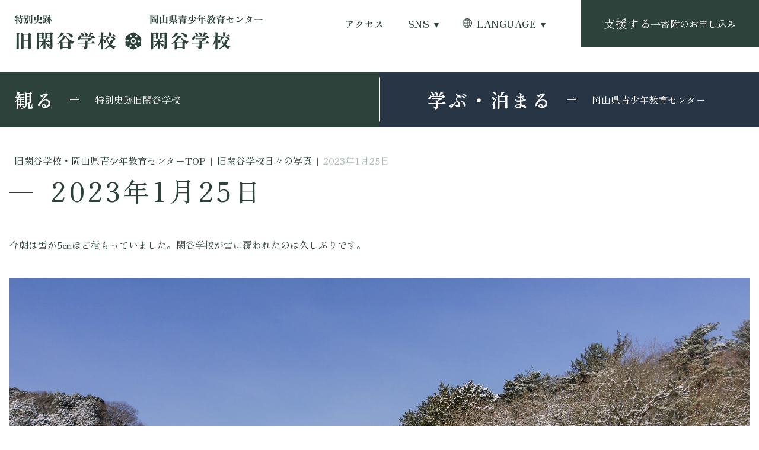

--- FILE ---
content_type: text/html; charset=UTF-8
request_url: https://shizutani.jp/photos/2023%E5%B9%B41%E6%9C%8825%E6%97%A5/
body_size: 15077
content:
<!-- header部分の読み込み -->
<!doctype html>
<html lang="ja">

<head>
  <!-- Google Tag Manager -->
  <script>
    (function(w, d, s, l, i) {
      w[l] = w[l] || [];
      w[l].push({
        'gtm.start': new Date().getTime(),
        event: 'gtm.js'
      });
      var f = d.getElementsByTagName(s)[0],
        j = d.createElement(s),
        dl = l != 'dataLayer' ? '&l=' + l : '';
      j.async = true;
      j.src =
        'https://www.googletagmanager.com/gtm.js?id=' + i + dl;
      f.parentNode.insertBefore(j, f);
    })(window, document, 'script', 'dataLayer', 'GTM-5PCPFVK4');
  </script>
  <!-- End Google Tag Manager -->
  <meta charset="UTF-8">
  <meta name="viewport" content="width=device-width,initial-scale=1.0,user-scalable=no">
  <meta name="format-detection" content="telephone=no">
  <meta property="og:type" content="website" />
  <meta property="og:site_name" content="" />
  <meta property="og:image" content="" />
  <meta property="og:title" content="" />
  <meta property="og:url" content="" />
  <meta property="og:description" content="" />
  <meta name="keywords" content="特別史跡旧閑谷学校, 日本遺産">

  <!-- CSS -->
  <link rel="preconnect" href="https://fonts.googleapis.com">
  <link rel="preconnect" href="https://fonts.gstatic.com" crossorigin>
  <link href="https://fonts.googleapis.com/css2?family=Zen+Kaku+Gothic+New:wght@400;500;700&family=Zen+Old+Mincho:wght@400;500;600;700;900&display=swap" rel="stylesheet">
  <link href="https://shizutani.jp/wp-content/themes/Shizutani_Theme/css/reset.css" rel="stylesheet" type="text/css" media="all">
  <link href="https://shizutani.jp/wp-content/themes/Shizutani_Theme/css/style.css" rel="stylesheet" type="text/css" media="all">

  <!-- map generator -->
  <script src="https://code.jquery.com/jquery-1.12.4.min.js" integrity="sha256-ZosEbRLbNQzLpnKIkEdrPv7lOy9C27hHQ+Xp8a4MxAQ=" crossorigin="anonymous"></script>
  <script src="https://cdnjs.cloudflare.com/ajax/libs/jQuery-rwdImageMaps/1.6/jquery.rwdImageMaps.min.js"></script>
  <title>2023年1月25日 - 特別史跡 旧閑谷学校（日本遺産）</title>

		<!-- All in One SEO 4.9.3 - aioseo.com -->
	<meta name="description" content="特別史跡 旧閑谷学校、岡山県青少年教育センター 閑谷学校から日々の写真と出来事をお届けしています。年と月を選択することで、選択した年月の写真をご覧いただけます。" />
	<meta name="robots" content="max-image-preview:large" />
	<meta name="author" content="shizutani"/>
	<link rel="canonical" href="https://shizutani.jp/photos/2023%e5%b9%b41%e6%9c%8825%e6%97%a5/" />
	<meta name="generator" content="All in One SEO (AIOSEO) 4.9.3" />
		<meta property="og:locale" content="ja_JP" />
		<meta property="og:site_name" content="特別史跡 旧閑谷学校（日本遺産） - 岡山藩主池田光政により創建された閑谷学校は、現存する特別史跡に指定されています。閑谷学校の伝統を継承する岡山県青少年教育センターは、宿泊研修や日帰り研修等幅広くご利用いただけます。" />
		<meta property="og:type" content="article" />
		<meta property="og:title" content="2023年1月25日 - 特別史跡 旧閑谷学校（日本遺産）" />
		<meta property="og:description" content="特別史跡 旧閑谷学校、岡山県青少年教育センター 閑谷学校から日々の写真と出来事をお届けしています。年と月を選択することで、選択した年月の写真をご覧いただけます。" />
		<meta property="og:url" content="https://shizutani.jp/photos/2023%e5%b9%b41%e6%9c%8825%e6%97%a5/" />
		<meta property="article:published_time" content="2023-01-25T06:45:46+09:00" />
		<meta property="article:modified_time" content="2023-01-25T06:45:46+09:00" />
		<meta name="twitter:card" content="summary_large_image" />
		<meta name="twitter:title" content="2023年1月25日 - 特別史跡 旧閑谷学校（日本遺産）" />
		<meta name="twitter:description" content="特別史跡 旧閑谷学校、岡山県青少年教育センター 閑谷学校から日々の写真と出来事をお届けしています。年と月を選択することで、選択した年月の写真をご覧いただけます。" />
		<script type="application/ld+json" class="aioseo-schema">
			{"@context":"https:\/\/schema.org","@graph":[{"@type":"BreadcrumbList","@id":"https:\/\/shizutani.jp\/photos\/2023%e5%b9%b41%e6%9c%8825%e6%97%a5\/#breadcrumblist","itemListElement":[{"@type":"ListItem","@id":"https:\/\/shizutani.jp#listItem","position":1,"name":"\u5bb6","item":"https:\/\/shizutani.jp","nextItem":{"@type":"ListItem","@id":"https:\/\/shizutani.jp\/photos\/#listItem","name":"\u65e7\u9591\u8c37\u5b66\u6821\u65e5\u3005\u306e\u5199\u771f"}},{"@type":"ListItem","@id":"https:\/\/shizutani.jp\/photos\/#listItem","position":2,"name":"\u65e7\u9591\u8c37\u5b66\u6821\u65e5\u3005\u306e\u5199\u771f","item":"https:\/\/shizutani.jp\/photos\/","nextItem":{"@type":"ListItem","@id":"https:\/\/shizutani.jp\/photos\/2023%e5%b9%b41%e6%9c%8825%e6%97%a5\/#listItem","name":"2023\u5e741\u670825\u65e5"},"previousItem":{"@type":"ListItem","@id":"https:\/\/shizutani.jp#listItem","name":"\u5bb6"}},{"@type":"ListItem","@id":"https:\/\/shizutani.jp\/photos\/2023%e5%b9%b41%e6%9c%8825%e6%97%a5\/#listItem","position":3,"name":"2023\u5e741\u670825\u65e5","previousItem":{"@type":"ListItem","@id":"https:\/\/shizutani.jp\/photos\/#listItem","name":"\u65e7\u9591\u8c37\u5b66\u6821\u65e5\u3005\u306e\u5199\u771f"}}]},{"@type":"Organization","@id":"https:\/\/shizutani.jp\/#organization","name":"\u7279\u5225\u53f2\u8de1\u65e7\u9591\u8c37\u5b66\u6821","description":"\u5ca1\u5c71\u85e9\u4e3b\u6c60\u7530\u5149\u653f\u306b\u3088\u308a\u5275\u5efa\u3055\u308c\u305f\u9591\u8c37\u5b66\u6821\u306f\u3001\u73fe\u5b58\u3059\u308b\u7279\u5225\u53f2\u8de1\u306b\u6307\u5b9a\u3055\u308c\u3066\u3044\u307e\u3059\u3002\u9591\u8c37\u5b66\u6821\u306e\u4f1d\u7d71\u3092\u7d99\u627f\u3059\u308b\u5ca1\u5c71\u770c\u9752\u5c11\u5e74\u6559\u80b2\u30bb\u30f3\u30bf\u30fc\u306f\u3001\u5bbf\u6cca\u7814\u4fee\u3084\u65e5\u5e30\u308a\u7814\u4fee\u7b49\u5e45\u5e83\u304f\u3054\u5229\u7528\u3044\u305f\u3060\u3051\u307e\u3059\u3002","url":"https:\/\/shizutani.jp\/"},{"@type":"Person","@id":"https:\/\/shizutani.jp\/author\/shizutani\/#author","url":"https:\/\/shizutani.jp\/author\/shizutani\/","name":"shizutani","image":{"@type":"ImageObject","@id":"https:\/\/shizutani.jp\/photos\/2023%e5%b9%b41%e6%9c%8825%e6%97%a5\/#authorImage","url":"https:\/\/secure.gravatar.com\/avatar\/676b6b201d902fee12f239311fbe404d06f54acd4b67f5aaebd6a9c2c14882dd?s=96&d=mm&r=g","width":96,"height":96,"caption":"shizutani"}},{"@type":"WebPage","@id":"https:\/\/shizutani.jp\/photos\/2023%e5%b9%b41%e6%9c%8825%e6%97%a5\/#webpage","url":"https:\/\/shizutani.jp\/photos\/2023%e5%b9%b41%e6%9c%8825%e6%97%a5\/","name":"2023\u5e741\u670825\u65e5 - \u7279\u5225\u53f2\u8de1 \u65e7\u9591\u8c37\u5b66\u6821\uff08\u65e5\u672c\u907a\u7523\uff09","description":"\u7279\u5225\u53f2\u8de1 \u65e7\u9591\u8c37\u5b66\u6821\u3001\u5ca1\u5c71\u770c\u9752\u5c11\u5e74\u6559\u80b2\u30bb\u30f3\u30bf\u30fc \u9591\u8c37\u5b66\u6821\u304b\u3089\u65e5\u3005\u306e\u5199\u771f\u3068\u51fa\u6765\u4e8b\u3092\u304a\u5c4a\u3051\u3057\u3066\u3044\u307e\u3059\u3002\u5e74\u3068\u6708\u3092\u9078\u629e\u3059\u308b\u3053\u3068\u3067\u3001\u9078\u629e\u3057\u305f\u5e74\u6708\u306e\u5199\u771f\u3092\u3054\u89a7\u3044\u305f\u3060\u3051\u307e\u3059\u3002","inLanguage":"ja","isPartOf":{"@id":"https:\/\/shizutani.jp\/#website"},"breadcrumb":{"@id":"https:\/\/shizutani.jp\/photos\/2023%e5%b9%b41%e6%9c%8825%e6%97%a5\/#breadcrumblist"},"author":{"@id":"https:\/\/shizutani.jp\/author\/shizutani\/#author"},"creator":{"@id":"https:\/\/shizutani.jp\/author\/shizutani\/#author"},"image":{"@type":"ImageObject","url":"https:\/\/shizutani.jp\/wp-content\/uploads\/2023\/01\/IMGP0866fws.jpg","@id":"https:\/\/shizutani.jp\/photos\/2023%e5%b9%b41%e6%9c%8825%e6%97%a5\/#mainImage","width":2406,"height":1354},"primaryImageOfPage":{"@id":"https:\/\/shizutani.jp\/photos\/2023%e5%b9%b41%e6%9c%8825%e6%97%a5\/#mainImage"},"datePublished":"2023-01-25T15:45:46+09:00","dateModified":"2023-01-25T15:45:46+09:00"},{"@type":"WebSite","@id":"https:\/\/shizutani.jp\/#website","url":"https:\/\/shizutani.jp\/","name":"\u7279\u5225\u53f2\u8de1\u65e7\u9591\u8c37\u5b66\u6821","description":"\u5ca1\u5c71\u85e9\u4e3b\u6c60\u7530\u5149\u653f\u306b\u3088\u308a\u5275\u5efa\u3055\u308c\u305f\u9591\u8c37\u5b66\u6821\u306f\u3001\u73fe\u5b58\u3059\u308b\u7279\u5225\u53f2\u8de1\u306b\u6307\u5b9a\u3055\u308c\u3066\u3044\u307e\u3059\u3002\u9591\u8c37\u5b66\u6821\u306e\u4f1d\u7d71\u3092\u7d99\u627f\u3059\u308b\u5ca1\u5c71\u770c\u9752\u5c11\u5e74\u6559\u80b2\u30bb\u30f3\u30bf\u30fc\u306f\u3001\u5bbf\u6cca\u7814\u4fee\u3084\u65e5\u5e30\u308a\u7814\u4fee\u7b49\u5e45\u5e83\u304f\u3054\u5229\u7528\u3044\u305f\u3060\u3051\u307e\u3059\u3002","inLanguage":"ja","publisher":{"@id":"https:\/\/shizutani.jp\/#organization"}}]}
		</script>
		<!-- All in One SEO -->

<link rel='dns-prefetch' href='//ajaxzip3.github.io' />
<link rel='dns-prefetch' href='//code.jquery.com' />
<link rel='dns-prefetch' href='//fonts.googleapis.com' />
<link rel="alternate" title="oEmbed (JSON)" type="application/json+oembed" href="https://shizutani.jp/wp-json/oembed/1.0/embed?url=https%3A%2F%2Fshizutani.jp%2Fphotos%2F2023%25e5%25b9%25b41%25e6%259c%258825%25e6%2597%25a5%2F" />
<link rel="alternate" title="oEmbed (XML)" type="text/xml+oembed" href="https://shizutani.jp/wp-json/oembed/1.0/embed?url=https%3A%2F%2Fshizutani.jp%2Fphotos%2F2023%25e5%25b9%25b41%25e6%259c%258825%25e6%2597%25a5%2F&#038;format=xml" />
		<!-- This site uses the Google Analytics by MonsterInsights plugin v9.11.1 - Using Analytics tracking - https://www.monsterinsights.com/ -->
							<script src="//www.googletagmanager.com/gtag/js?id=G-BQ69ED1HMM"  data-cfasync="false" data-wpfc-render="false" type="text/javascript" async></script>
			<script data-cfasync="false" data-wpfc-render="false" type="text/javascript">
				var mi_version = '9.11.1';
				var mi_track_user = true;
				var mi_no_track_reason = '';
								var MonsterInsightsDefaultLocations = {"page_location":"https:\/\/shizutani.jp\/photos\/2023%E5%B9%B41%E6%9C%8825%E6%97%A5\/"};
								if ( typeof MonsterInsightsPrivacyGuardFilter === 'function' ) {
					var MonsterInsightsLocations = (typeof MonsterInsightsExcludeQuery === 'object') ? MonsterInsightsPrivacyGuardFilter( MonsterInsightsExcludeQuery ) : MonsterInsightsPrivacyGuardFilter( MonsterInsightsDefaultLocations );
				} else {
					var MonsterInsightsLocations = (typeof MonsterInsightsExcludeQuery === 'object') ? MonsterInsightsExcludeQuery : MonsterInsightsDefaultLocations;
				}

								var disableStrs = [
										'ga-disable-G-BQ69ED1HMM',
									];

				/* Function to detect opted out users */
				function __gtagTrackerIsOptedOut() {
					for (var index = 0; index < disableStrs.length; index++) {
						if (document.cookie.indexOf(disableStrs[index] + '=true') > -1) {
							return true;
						}
					}

					return false;
				}

				/* Disable tracking if the opt-out cookie exists. */
				if (__gtagTrackerIsOptedOut()) {
					for (var index = 0; index < disableStrs.length; index++) {
						window[disableStrs[index]] = true;
					}
				}

				/* Opt-out function */
				function __gtagTrackerOptout() {
					for (var index = 0; index < disableStrs.length; index++) {
						document.cookie = disableStrs[index] + '=true; expires=Thu, 31 Dec 2099 23:59:59 UTC; path=/';
						window[disableStrs[index]] = true;
					}
				}

				if ('undefined' === typeof gaOptout) {
					function gaOptout() {
						__gtagTrackerOptout();
					}
				}
								window.dataLayer = window.dataLayer || [];

				window.MonsterInsightsDualTracker = {
					helpers: {},
					trackers: {},
				};
				if (mi_track_user) {
					function __gtagDataLayer() {
						dataLayer.push(arguments);
					}

					function __gtagTracker(type, name, parameters) {
						if (!parameters) {
							parameters = {};
						}

						if (parameters.send_to) {
							__gtagDataLayer.apply(null, arguments);
							return;
						}

						if (type === 'event') {
														parameters.send_to = monsterinsights_frontend.v4_id;
							var hookName = name;
							if (typeof parameters['event_category'] !== 'undefined') {
								hookName = parameters['event_category'] + ':' + name;
							}

							if (typeof MonsterInsightsDualTracker.trackers[hookName] !== 'undefined') {
								MonsterInsightsDualTracker.trackers[hookName](parameters);
							} else {
								__gtagDataLayer('event', name, parameters);
							}
							
						} else {
							__gtagDataLayer.apply(null, arguments);
						}
					}

					__gtagTracker('js', new Date());
					__gtagTracker('set', {
						'developer_id.dZGIzZG': true,
											});
					if ( MonsterInsightsLocations.page_location ) {
						__gtagTracker('set', MonsterInsightsLocations);
					}
										__gtagTracker('config', 'G-BQ69ED1HMM', {"forceSSL":"true","link_attribution":"true"} );
										window.gtag = __gtagTracker;										(function () {
						/* https://developers.google.com/analytics/devguides/collection/analyticsjs/ */
						/* ga and __gaTracker compatibility shim. */
						var noopfn = function () {
							return null;
						};
						var newtracker = function () {
							return new Tracker();
						};
						var Tracker = function () {
							return null;
						};
						var p = Tracker.prototype;
						p.get = noopfn;
						p.set = noopfn;
						p.send = function () {
							var args = Array.prototype.slice.call(arguments);
							args.unshift('send');
							__gaTracker.apply(null, args);
						};
						var __gaTracker = function () {
							var len = arguments.length;
							if (len === 0) {
								return;
							}
							var f = arguments[len - 1];
							if (typeof f !== 'object' || f === null || typeof f.hitCallback !== 'function') {
								if ('send' === arguments[0]) {
									var hitConverted, hitObject = false, action;
									if ('event' === arguments[1]) {
										if ('undefined' !== typeof arguments[3]) {
											hitObject = {
												'eventAction': arguments[3],
												'eventCategory': arguments[2],
												'eventLabel': arguments[4],
												'value': arguments[5] ? arguments[5] : 1,
											}
										}
									}
									if ('pageview' === arguments[1]) {
										if ('undefined' !== typeof arguments[2]) {
											hitObject = {
												'eventAction': 'page_view',
												'page_path': arguments[2],
											}
										}
									}
									if (typeof arguments[2] === 'object') {
										hitObject = arguments[2];
									}
									if (typeof arguments[5] === 'object') {
										Object.assign(hitObject, arguments[5]);
									}
									if ('undefined' !== typeof arguments[1].hitType) {
										hitObject = arguments[1];
										if ('pageview' === hitObject.hitType) {
											hitObject.eventAction = 'page_view';
										}
									}
									if (hitObject) {
										action = 'timing' === arguments[1].hitType ? 'timing_complete' : hitObject.eventAction;
										hitConverted = mapArgs(hitObject);
										__gtagTracker('event', action, hitConverted);
									}
								}
								return;
							}

							function mapArgs(args) {
								var arg, hit = {};
								var gaMap = {
									'eventCategory': 'event_category',
									'eventAction': 'event_action',
									'eventLabel': 'event_label',
									'eventValue': 'event_value',
									'nonInteraction': 'non_interaction',
									'timingCategory': 'event_category',
									'timingVar': 'name',
									'timingValue': 'value',
									'timingLabel': 'event_label',
									'page': 'page_path',
									'location': 'page_location',
									'title': 'page_title',
									'referrer' : 'page_referrer',
								};
								for (arg in args) {
																		if (!(!args.hasOwnProperty(arg) || !gaMap.hasOwnProperty(arg))) {
										hit[gaMap[arg]] = args[arg];
									} else {
										hit[arg] = args[arg];
									}
								}
								return hit;
							}

							try {
								f.hitCallback();
							} catch (ex) {
							}
						};
						__gaTracker.create = newtracker;
						__gaTracker.getByName = newtracker;
						__gaTracker.getAll = function () {
							return [];
						};
						__gaTracker.remove = noopfn;
						__gaTracker.loaded = true;
						window['__gaTracker'] = __gaTracker;
					})();
									} else {
										console.log("");
					(function () {
						function __gtagTracker() {
							return null;
						}

						window['__gtagTracker'] = __gtagTracker;
						window['gtag'] = __gtagTracker;
					})();
									}
			</script>
							<!-- / Google Analytics by MonsterInsights -->
		<style id='wp-img-auto-sizes-contain-inline-css' type='text/css'>
img:is([sizes=auto i],[sizes^="auto," i]){contain-intrinsic-size:3000px 1500px}
/*# sourceURL=wp-img-auto-sizes-contain-inline-css */
</style>
<link rel='stylesheet' id='googleFonts_NotoSans-css' href='//fonts.googleapis.com/css2?family=Noto+Sans+JP%3Awght%40400%3B500%3B600%3B700%3B900&#038;display=swap&#038;ver=6.9' type='text/css' media='all' />
<link rel='stylesheet' id='bwFunctionsStylesheet-css' href='https://shizutani.jp/wp-content/plugins/bwp-application/stylesheet.css?v=1768874948&#038;ver=6.9' type='text/css' media='all' />
<link rel='stylesheet' id='bwFunctionsAdminCSS-css' href='https://shizutani.jp/wp-content/plugins/bwp-application/css/admin.css?v=1768874948&#038;ver=6.9' type='text/css' media='all' />
<link rel='stylesheet' id='sbi_styles-css' href='https://shizutani.jp/wp-content/plugins/instagram-feed/css/sbi-styles.min.css?ver=6.10.0' type='text/css' media='all' />
<style id='wp-emoji-styles-inline-css' type='text/css'>

	img.wp-smiley, img.emoji {
		display: inline !important;
		border: none !important;
		box-shadow: none !important;
		height: 1em !important;
		width: 1em !important;
		margin: 0 0.07em !important;
		vertical-align: -0.1em !important;
		background: none !important;
		padding: 0 !important;
	}
/*# sourceURL=wp-emoji-styles-inline-css */
</style>
<link rel='stylesheet' id='wp-block-library-css' href='https://shizutani.jp/wp-includes/css/dist/block-library/style.min.css?ver=6.9' type='text/css' media='all' />
<style id='global-styles-inline-css' type='text/css'>
:root{--wp--preset--aspect-ratio--square: 1;--wp--preset--aspect-ratio--4-3: 4/3;--wp--preset--aspect-ratio--3-4: 3/4;--wp--preset--aspect-ratio--3-2: 3/2;--wp--preset--aspect-ratio--2-3: 2/3;--wp--preset--aspect-ratio--16-9: 16/9;--wp--preset--aspect-ratio--9-16: 9/16;--wp--preset--color--black: #000000;--wp--preset--color--cyan-bluish-gray: #abb8c3;--wp--preset--color--white: #ffffff;--wp--preset--color--pale-pink: #f78da7;--wp--preset--color--vivid-red: #cf2e2e;--wp--preset--color--luminous-vivid-orange: #ff6900;--wp--preset--color--luminous-vivid-amber: #fcb900;--wp--preset--color--light-green-cyan: #7bdcb5;--wp--preset--color--vivid-green-cyan: #00d084;--wp--preset--color--pale-cyan-blue: #8ed1fc;--wp--preset--color--vivid-cyan-blue: #0693e3;--wp--preset--color--vivid-purple: #9b51e0;--wp--preset--gradient--vivid-cyan-blue-to-vivid-purple: linear-gradient(135deg,rgb(6,147,227) 0%,rgb(155,81,224) 100%);--wp--preset--gradient--light-green-cyan-to-vivid-green-cyan: linear-gradient(135deg,rgb(122,220,180) 0%,rgb(0,208,130) 100%);--wp--preset--gradient--luminous-vivid-amber-to-luminous-vivid-orange: linear-gradient(135deg,rgb(252,185,0) 0%,rgb(255,105,0) 100%);--wp--preset--gradient--luminous-vivid-orange-to-vivid-red: linear-gradient(135deg,rgb(255,105,0) 0%,rgb(207,46,46) 100%);--wp--preset--gradient--very-light-gray-to-cyan-bluish-gray: linear-gradient(135deg,rgb(238,238,238) 0%,rgb(169,184,195) 100%);--wp--preset--gradient--cool-to-warm-spectrum: linear-gradient(135deg,rgb(74,234,220) 0%,rgb(151,120,209) 20%,rgb(207,42,186) 40%,rgb(238,44,130) 60%,rgb(251,105,98) 80%,rgb(254,248,76) 100%);--wp--preset--gradient--blush-light-purple: linear-gradient(135deg,rgb(255,206,236) 0%,rgb(152,150,240) 100%);--wp--preset--gradient--blush-bordeaux: linear-gradient(135deg,rgb(254,205,165) 0%,rgb(254,45,45) 50%,rgb(107,0,62) 100%);--wp--preset--gradient--luminous-dusk: linear-gradient(135deg,rgb(255,203,112) 0%,rgb(199,81,192) 50%,rgb(65,88,208) 100%);--wp--preset--gradient--pale-ocean: linear-gradient(135deg,rgb(255,245,203) 0%,rgb(182,227,212) 50%,rgb(51,167,181) 100%);--wp--preset--gradient--electric-grass: linear-gradient(135deg,rgb(202,248,128) 0%,rgb(113,206,126) 100%);--wp--preset--gradient--midnight: linear-gradient(135deg,rgb(2,3,129) 0%,rgb(40,116,252) 100%);--wp--preset--font-size--small: 13px;--wp--preset--font-size--medium: 20px;--wp--preset--font-size--large: 36px;--wp--preset--font-size--x-large: 42px;--wp--preset--spacing--20: 0.44rem;--wp--preset--spacing--30: 0.67rem;--wp--preset--spacing--40: 1rem;--wp--preset--spacing--50: 1.5rem;--wp--preset--spacing--60: 2.25rem;--wp--preset--spacing--70: 3.38rem;--wp--preset--spacing--80: 5.06rem;--wp--preset--shadow--natural: 6px 6px 9px rgba(0, 0, 0, 0.2);--wp--preset--shadow--deep: 12px 12px 50px rgba(0, 0, 0, 0.4);--wp--preset--shadow--sharp: 6px 6px 0px rgba(0, 0, 0, 0.2);--wp--preset--shadow--outlined: 6px 6px 0px -3px rgb(255, 255, 255), 6px 6px rgb(0, 0, 0);--wp--preset--shadow--crisp: 6px 6px 0px rgb(0, 0, 0);}:where(.is-layout-flex){gap: 0.5em;}:where(.is-layout-grid){gap: 0.5em;}body .is-layout-flex{display: flex;}.is-layout-flex{flex-wrap: wrap;align-items: center;}.is-layout-flex > :is(*, div){margin: 0;}body .is-layout-grid{display: grid;}.is-layout-grid > :is(*, div){margin: 0;}:where(.wp-block-columns.is-layout-flex){gap: 2em;}:where(.wp-block-columns.is-layout-grid){gap: 2em;}:where(.wp-block-post-template.is-layout-flex){gap: 1.25em;}:where(.wp-block-post-template.is-layout-grid){gap: 1.25em;}.has-black-color{color: var(--wp--preset--color--black) !important;}.has-cyan-bluish-gray-color{color: var(--wp--preset--color--cyan-bluish-gray) !important;}.has-white-color{color: var(--wp--preset--color--white) !important;}.has-pale-pink-color{color: var(--wp--preset--color--pale-pink) !important;}.has-vivid-red-color{color: var(--wp--preset--color--vivid-red) !important;}.has-luminous-vivid-orange-color{color: var(--wp--preset--color--luminous-vivid-orange) !important;}.has-luminous-vivid-amber-color{color: var(--wp--preset--color--luminous-vivid-amber) !important;}.has-light-green-cyan-color{color: var(--wp--preset--color--light-green-cyan) !important;}.has-vivid-green-cyan-color{color: var(--wp--preset--color--vivid-green-cyan) !important;}.has-pale-cyan-blue-color{color: var(--wp--preset--color--pale-cyan-blue) !important;}.has-vivid-cyan-blue-color{color: var(--wp--preset--color--vivid-cyan-blue) !important;}.has-vivid-purple-color{color: var(--wp--preset--color--vivid-purple) !important;}.has-black-background-color{background-color: var(--wp--preset--color--black) !important;}.has-cyan-bluish-gray-background-color{background-color: var(--wp--preset--color--cyan-bluish-gray) !important;}.has-white-background-color{background-color: var(--wp--preset--color--white) !important;}.has-pale-pink-background-color{background-color: var(--wp--preset--color--pale-pink) !important;}.has-vivid-red-background-color{background-color: var(--wp--preset--color--vivid-red) !important;}.has-luminous-vivid-orange-background-color{background-color: var(--wp--preset--color--luminous-vivid-orange) !important;}.has-luminous-vivid-amber-background-color{background-color: var(--wp--preset--color--luminous-vivid-amber) !important;}.has-light-green-cyan-background-color{background-color: var(--wp--preset--color--light-green-cyan) !important;}.has-vivid-green-cyan-background-color{background-color: var(--wp--preset--color--vivid-green-cyan) !important;}.has-pale-cyan-blue-background-color{background-color: var(--wp--preset--color--pale-cyan-blue) !important;}.has-vivid-cyan-blue-background-color{background-color: var(--wp--preset--color--vivid-cyan-blue) !important;}.has-vivid-purple-background-color{background-color: var(--wp--preset--color--vivid-purple) !important;}.has-black-border-color{border-color: var(--wp--preset--color--black) !important;}.has-cyan-bluish-gray-border-color{border-color: var(--wp--preset--color--cyan-bluish-gray) !important;}.has-white-border-color{border-color: var(--wp--preset--color--white) !important;}.has-pale-pink-border-color{border-color: var(--wp--preset--color--pale-pink) !important;}.has-vivid-red-border-color{border-color: var(--wp--preset--color--vivid-red) !important;}.has-luminous-vivid-orange-border-color{border-color: var(--wp--preset--color--luminous-vivid-orange) !important;}.has-luminous-vivid-amber-border-color{border-color: var(--wp--preset--color--luminous-vivid-amber) !important;}.has-light-green-cyan-border-color{border-color: var(--wp--preset--color--light-green-cyan) !important;}.has-vivid-green-cyan-border-color{border-color: var(--wp--preset--color--vivid-green-cyan) !important;}.has-pale-cyan-blue-border-color{border-color: var(--wp--preset--color--pale-cyan-blue) !important;}.has-vivid-cyan-blue-border-color{border-color: var(--wp--preset--color--vivid-cyan-blue) !important;}.has-vivid-purple-border-color{border-color: var(--wp--preset--color--vivid-purple) !important;}.has-vivid-cyan-blue-to-vivid-purple-gradient-background{background: var(--wp--preset--gradient--vivid-cyan-blue-to-vivid-purple) !important;}.has-light-green-cyan-to-vivid-green-cyan-gradient-background{background: var(--wp--preset--gradient--light-green-cyan-to-vivid-green-cyan) !important;}.has-luminous-vivid-amber-to-luminous-vivid-orange-gradient-background{background: var(--wp--preset--gradient--luminous-vivid-amber-to-luminous-vivid-orange) !important;}.has-luminous-vivid-orange-to-vivid-red-gradient-background{background: var(--wp--preset--gradient--luminous-vivid-orange-to-vivid-red) !important;}.has-very-light-gray-to-cyan-bluish-gray-gradient-background{background: var(--wp--preset--gradient--very-light-gray-to-cyan-bluish-gray) !important;}.has-cool-to-warm-spectrum-gradient-background{background: var(--wp--preset--gradient--cool-to-warm-spectrum) !important;}.has-blush-light-purple-gradient-background{background: var(--wp--preset--gradient--blush-light-purple) !important;}.has-blush-bordeaux-gradient-background{background: var(--wp--preset--gradient--blush-bordeaux) !important;}.has-luminous-dusk-gradient-background{background: var(--wp--preset--gradient--luminous-dusk) !important;}.has-pale-ocean-gradient-background{background: var(--wp--preset--gradient--pale-ocean) !important;}.has-electric-grass-gradient-background{background: var(--wp--preset--gradient--electric-grass) !important;}.has-midnight-gradient-background{background: var(--wp--preset--gradient--midnight) !important;}.has-small-font-size{font-size: var(--wp--preset--font-size--small) !important;}.has-medium-font-size{font-size: var(--wp--preset--font-size--medium) !important;}.has-large-font-size{font-size: var(--wp--preset--font-size--large) !important;}.has-x-large-font-size{font-size: var(--wp--preset--font-size--x-large) !important;}
/*# sourceURL=global-styles-inline-css */
</style>

<style id='classic-theme-styles-inline-css' type='text/css'>
/*! This file is auto-generated */
.wp-block-button__link{color:#fff;background-color:#32373c;border-radius:9999px;box-shadow:none;text-decoration:none;padding:calc(.667em + 2px) calc(1.333em + 2px);font-size:1.125em}.wp-block-file__button{background:#32373c;color:#fff;text-decoration:none}
/*# sourceURL=/wp-includes/css/classic-themes.min.css */
</style>
<link rel='stylesheet' id='spider-css' href='https://shizutani.jp/wp-content/plugins/snow-monkey-blocks/dist/packages/spider/dist/css/spider.css?ver=1766087767' type='text/css' media='all' />
<link rel='stylesheet' id='snow-monkey-blocks-css' href='https://shizutani.jp/wp-content/plugins/snow-monkey-blocks/dist/css/blocks.css?ver=1766087767' type='text/css' media='all' />
<link rel='stylesheet' id='sass-basis-css' href='https://shizutani.jp/wp-content/plugins/snow-monkey-blocks/dist/css/fallback.css?ver=1766087767' type='text/css' media='all' />
<link rel='stylesheet' id='snow-monkey-blocks/nopro-css' href='https://shizutani.jp/wp-content/plugins/snow-monkey-blocks/dist/css/nopro.css?ver=1766087767' type='text/css' media='all' />
<link rel='stylesheet' id='snow-monkey-editor-css' href='https://shizutani.jp/wp-content/plugins/snow-monkey-editor/dist/css/app.css?ver=1763711748' type='text/css' media='all' />
<link rel='stylesheet' id='snow-monkey-editor@front-css' href='https://shizutani.jp/wp-content/plugins/snow-monkey-editor/dist/css/front.css?ver=1763711748' type='text/css' media='all' />
<link rel='stylesheet' id='snow-monkey-forms-css' href='https://shizutani.jp/wp-content/plugins/snow-monkey-forms/dist/css/app.css?ver=1767426942' type='text/css' media='all' />
<link rel='stylesheet' id='snow-monkey-blocks-spider-slider-style-css' href='https://shizutani.jp/wp-content/plugins/snow-monkey-blocks/dist/blocks/spider-slider/style-index.css?ver=1766087767' type='text/css' media='all' />
<link rel='stylesheet' id='contact-form-7-css' href='https://shizutani.jp/wp-content/plugins/contact-form-7/includes/css/styles.css?ver=6.1.4' type='text/css' media='all' />
<link rel='stylesheet' id='snow-monkey-editor@view-css' href='https://shizutani.jp/wp-content/plugins/snow-monkey-editor/dist/css/view.css?ver=1763711748' type='text/css' media='all' />
<link rel='stylesheet' id='wp-pagenavi-css' href='https://shizutani.jp/wp-content/plugins/wp-pagenavi/pagenavi-css.css?ver=2.70' type='text/css' media='all' />
<link rel='stylesheet' id='usces_default_css-css' href='https://shizutani.jp/wp-content/plugins/usc-e-shop/css/usces_default.css?ver=2.10.6.2408191' type='text/css' media='all' />
<link rel='stylesheet' id='dashicons-css' href='https://shizutani.jp/wp-includes/css/dashicons.min.css?ver=6.9' type='text/css' media='all' />
<link rel='stylesheet' id='usces_cart_css-css' href='https://shizutani.jp/wp-content/plugins/usc-e-shop/css/usces_cart.css?ver=2.10.6.2408191' type='text/css' media='all' />
<script type="text/javascript" src="//code.jquery.com/jquery-3.7.1.js?ver=3.7.1" id="jquery-js"></script>
<script type="text/javascript" src="https://shizutani.jp/wp-content/plugins/google-analytics-for-wordpress/assets/js/frontend-gtag.min.js?ver=9.11.1" id="monsterinsights-frontend-script-js" async="async" data-wp-strategy="async"></script>
<script data-cfasync="false" data-wpfc-render="false" type="text/javascript" id='monsterinsights-frontend-script-js-extra'>/* <![CDATA[ */
var monsterinsights_frontend = {"js_events_tracking":"true","download_extensions":"doc,pdf,ppt,zip,xls,docx,pptx,xlsx","inbound_paths":"[{\"path\":\"\\\/go\\\/\",\"label\":\"affiliate\"},{\"path\":\"\\\/recommend\\\/\",\"label\":\"affiliate\"}]","home_url":"https:\/\/shizutani.jp","hash_tracking":"false","v4_id":"G-BQ69ED1HMM"};/* ]]> */
</script>
<script type="text/javascript" src="https://shizutani.jp/wp-content/plugins/snow-monkey-blocks/dist/js/fontawesome-all.js?ver=1766087767" id="fontawesome6-js" defer="defer" data-wp-strategy="defer"></script>
<script type="text/javascript" src="https://shizutani.jp/wp-content/plugins/snow-monkey-blocks/dist/packages/spider/dist/js/spider.js?ver=1766087767" id="spider-js" defer="defer" data-wp-strategy="defer"></script>
<script type="text/javascript" src="https://shizutani.jp/wp-content/plugins/snow-monkey-editor/dist/js/app.js?ver=1763711748" id="snow-monkey-editor-js" defer="defer" data-wp-strategy="defer"></script>
<link rel="https://api.w.org/" href="https://shizutani.jp/wp-json/" /><link rel="alternate" title="JSON" type="application/json" href="https://shizutani.jp/wp-json/wp/v2/photos/12218" /><link rel="EditURI" type="application/rsd+xml" title="RSD" href="https://shizutani.jp/xmlrpc.php?rsd" />
<meta name="generator" content="WordPress 6.9" />
<link rel='shortlink' href='https://shizutani.jp/?p=12218' />
<link rel="icon" href="https://shizutani.jp/wp-content/uploads/2024/03/cropped-faviconV2-32x32.png" sizes="32x32" />
<link rel="icon" href="https://shizutani.jp/wp-content/uploads/2024/03/cropped-faviconV2-192x192.png" sizes="192x192" />
<link rel="apple-touch-icon" href="https://shizutani.jp/wp-content/uploads/2024/03/cropped-faviconV2-180x180.png" />
<meta name="msapplication-TileImage" content="https://shizutani.jp/wp-content/uploads/2024/03/cropped-faviconV2-270x270.png" />
</head>

<body class="wp-singular photos-template-default single single-photos postid-12218 single-format-standard wp-theme-Shizutani_Theme">
  <!-- Google Tag Manager (noscript) -->
  <noscript><iframe src="https://www.googletagmanager.com/ns.html?id=GTM-5PCPFVK4" height="0" width="0" style="display:none;visibility:hidden"></iframe></noscript>
  <!-- End Google Tag Manager (noscript) -->

  <!-- header -->
  <header class="l-header" role="banner">
    <div class="l-header__top">
      <p class="l-header__logo">
        <a href="https://shizutani.jp"><img src="https://shizutani.jp/wp-content/themes/Shizutani_Theme/img/logo.png" alt="特別史跡旧閑谷学校 岡山県青少年教育センター閑谷学校 " width="420" height="160"></a>
      </p>
      <div class="l-header__sub-menu">
        <ul class="l-header__links access">
          <li>
            <a href="https://shizutani.jp/access" class="parent">アクセス</a>
          </li>
        </ul>
        <ul class="l-header__links list-sns">
          <li>
            <a href="" class="parent">SNS</a>
            <ul class="drop-menu">
              <li><a target="_blank" href="https://www.instagram.com/former_shizutani_school/?hl=ja">Instagram</a></li>
              <li><a target="_blank" href="https://www.youtube.com/channel/UC0xv-OTjyr0nsMoq26Hg8RA/videos?view_as=subscriber">YouTube</a></li>
              <li><a target="_blank" href="https://www.facebook.com/shizutani.gakko/">Facebook</a></li>
              <li><a target="_blank" href="https://page.line.me/534tocyi">LINE</a></li>
            </ul>
          </li>
        </ul>
        <ul class="l-header__links list-language">
          <li>
            <a href="" class="parent">LANGUAGE</a>
            <ul class="drop-menu">
              <li><a href="https://shizutani.jp/english">English</a></li>
              <li><a href="https://shizutani.jp/korean">한국어</a></li>
              <li><a href="https://shizutani.jp/simplified-chinese">中文（简体）</a></li>
              <li><a href="https://shizutani.jp/traditional-chinese">中文（繁體）</a></li>
              <li><a href="https://shizutani.jp/french">Français</a></li>
            </ul>
          </li>
        </ul>
        <p class="l-header__support">
          <a href="https://shizutani.jp/fund-raise">
            <span class="ttl">支援する</span>
            <span class="text">寄附のお申し込み</span>
          </a>
        </p>
      </div>

      <nav class="l-header__nav">

        <p class="l-header__support">
          <a href="https://shizutani.jp/appreciate" class="second-nav-menu miru">
            <span class="ttl">観る</span>
            <span class="text">特別史跡旧閑谷学校</span>
          </a>
          <a href="https://shizutani.jp/study-stay" class="second-nav-menu manabu">
            <span class="ttl">学ぶ・泊まる</span>
            <span class="text">岡山県青少年教育センター</span>
          </a>
          <a href="https://shizutani.jp/fund-raise" class="second-nav-menu shien">
            <span class="ttl">支援する</span>
            <span class="text">寄附のお申し込み</span>
          </a>
        </p>

        <div class="header-hb-info-buttons">
          <a href="https://shizutani.jp#top-news" class="header-hb-info-button">お知らせ</a>
          <a href="https://shizutani.jp#top-event" class="header-hb-info-button">イベント情報</a>
          <a href="https://shizutani.jp/access" class="header-hb-info-button">アクセス</a>
        </div>

        <ul class="l-header__links list-language">
          <li>
            <a href="" class="parent">LANGUAGE</a>
            <ul class="menu">
              <li><a href="https://shizutani.jp/english">English</a></li>
              <li><a href="https://shizutani.jp/korean">한국어</a></li>
              <li><a href="https://shizutani.jp/simplified-chinese">中文（简体）</a></li>
              <li><a href="https://shizutani.jp/traditional-chinese">中文（繁體）</a></li>
              <li><a href="https://shizutani.jp/french">Français</a></li>
            </ul>
          </li>
        </ul>
        <ul class="l-header__links list-sns">
          <li>
            <a href="" class="parent">SNS</a>
            <ul class="menu">
              <li><a target="_blank" href="https://www.instagram.com/former_shizutani_school/?hl=ja"><img src="https://shizutani.jp/wp-content/themes/Shizutani_Theme/img/icon_ig.svg" alt=""></a></li>
              <li><a target="_blank" href="https://www.youtube.com/channel/UC0xv-OTjyr0nsMoq26Hg8RA/videos?view_as=subscriber"><img src="https://shizutani.jp/wp-content/themes/Shizutani_Theme/img/icon_youtube.svg" alt=""></a></li>
              <li><a target="_blank" href="https://www.facebook.com/shizutani.gakko/"><img src="https://shizutani.jp/wp-content/themes/Shizutani_Theme/img/icon_fb.svg" alt=""></a></li>
              <li><a target="_blank" href="https://page.line.me/534tocyi"><img src="https://shizutani.jp/wp-content/themes/Shizutani_Theme/img/icon_line.svg" alt=""></a></li>
            </ul>
          </li>
        </ul>

      </nav>
    </div>

          <div class="second-header other display-pc">
        <div class="second-header-container">
          <div class="second-header-left">
            <a href="https://shizutani.jp/appreciate">
              <div class="second-header-content">
                <div class="second-menu-title">
                  <span class="second-menu-title-jp">観る</span>
                  <span class="second-menu-title-arrow"><img src="https://shizutani.jp/wp-content/themes/Shizutani_Theme/img/second-header-arrow.png" alt="矢印" class="second-menu-arrow"></span>
                  <div class="second-menu-other">特別史跡旧閑谷学校</div>
                </div>
              </div>
            </a>
          </div>
          <div class="second-header-right">
            <a href="https://shizutani.jp/study-stay">
              <div class="second-header-content">
                <div class="second-menu-title">
                  <span class="second-menu-title-jp">学ぶ・泊まる</span>
                  <span class="second-menu-title-arrow"><img src="https://shizutani.jp/wp-content/themes/Shizutani_Theme/img/second-header-arrow.png" alt="矢印" class="second-menu-arrow"></span>
                  <div class="second-menu-other">岡山県青少年教育センター</div>
                </div>
              </div>
            </a>
          </div>
        </div>
      </div>
    

    <button class="c-hamburger js-menu-btn">
      <span></span>
      <span></span>
      <span></span>
    </button>
  </header>




  <!-- header end-->

<div class="breadcrumbs">
  <span property="itemListElement" typeof="ListItem"><a property="item" typeof="WebPage" title="特別史跡 旧閑谷学校（日本遺産）へ移動する" href="https://shizutani.jp" class="home" ><span property="name">旧閑谷学校・岡山県青少年教育センターTOP</span></a><meta property="position" content="1"></span><span class="breadcrumbs-div">|</span><span property="itemListElement" typeof="ListItem"><a property="item" typeof="WebPage" title="旧閑谷学校日々の写真へ移動する" href="https://shizutani.jp/photos/" class="archive post-photos-archive" ><span property="name">旧閑谷学校日々の写真</span></a><meta property="position" content="2"></span><span class="breadcrumbs-div">|</span><span property="itemListElement" typeof="ListItem"><span property="name" class="post post-photos current-item">2023年1月25日</span><meta property="url" content="https://shizutani.jp/photos/2023%e5%b9%b41%e6%9c%8825%e6%97%a5/"><meta property="position" content="3"></span></div>

<section class="wp-block-snow-monkey-blocks-section smb-section smb-section--left smb-section--fit mv-2nd">
  <div class="smb-section__inner">
    <div class="c-container">
      <div class="smb-section__contents-wrapper smb-section__contents-wrapper--left">
        <div class="smb-section__header">
          <div class="smb-section__subtitle"></div>
          <h1 class="smb-section__title">2023年1月25日</h1>
        </div>
        <div class="smb-section__body"></div>
      </div>
    </div>
  </div>
</section>

<section class="wp-block-snow-monkey-blocks-section smb-section smb-section--fit">
  <div class="smb-section__inner">
    <div class="c-container">
      <div class="smb-section__contents-wrapper">
        <div class="smb-section__body">
          <main class="single-content">
            <section class="">
              <div class="">
                <div class="">
                  <article class="single-content">
                    <p>今朝は雪が5㎝ほど積もっていました。閑谷学校が雪に覆われたのは久しぶりです。</p>
                    <img src="https://shizutani.jp/wp-content/uploads/2023/01/IMGP0866fws.jpg" alt="" class="photos-eyecatch-single">
                  </article>
                </div>
              </div>
            </section>
          </main>
        </div>
      </div>
    </div>
  </div>
</section>


<!-- footer部分の読み込み -->
<!-- footer -->
<footer class="l-footer" role="contentinfo">
  <a href="#" id="goToTop" class="l-footer__toTop">page top</a>
  <div class="l-footer__top">
    <div class="l-wrap">
      <div class="p-donations__ttl">
        <h2 class="c-ttl">
          <span class="en">donations</span>
          <span class="jp">ご寄附のお願い</span>
        </h2>
      </div>
      <!-- <p class="c-desc">
        公益財団法人特別史跡旧閑谷学校顕彰保存会では、従来から特別史跡旧閑谷学校において、国宝の講堂を始め、重要文化財や史跡内の樹木等の維持管理を行っておりますが、平成24年度から公益財団法人になったのを契機に、備前市はもとより岡山県の観光シンボルでもある旧閑谷学校の魅力を向上し、ご来場の皆様に喜んでいただける施設とするため、より積極的に環境整備に取り組んでまいりたいと考えております。
      </p>
      <p class="c-desc">
        つきましては、旧閑谷学校を愛する企業や各種団体、そして市民県民の皆様方にこの趣旨をご理解いただき、これらの費用の一部について広くご支援とご協力を賜りたく存じます。<br>皆様方には、出費御多端のおり、誠に恐縮に存じますが、なにとぞこの趣旨にご賛同いただき、格別のご高配を賜りますよう心からお願い申し上げます。
      </p> -->
      <p class="c-btn"><a href="https://shizutani.jp/fund-raise">寄附金のお申し込み</a></p>
    </div>
  </div>

  <div class="l-footer__menu">
    <div class="l-footer__wrap">
      <p class="l-footer__logo"><a href=""><img src="https://shizutani.jp/wp-content/themes/Shizutani_Theme/img/logo.png" alt="" width="420" height="160"></a></p>
      <div class="l-footer__sitemap">
        <ul class="list">
          <li>
            <a href="https://shizutani.jp/appreciate" class="nav-parent">
              <span class="ttl">観る</span>
              <span class="text">特別史跡旧閑谷学校</span>
            </a>
            <ul class="nav-childern">
              <li><a href="https://shizutani.jp/japanese">旧閑谷学校の概要</a></li>
              <li><a href="https://shizutani.jp/entrance">旧閑谷学校入場案内</a></li>
              <li><a href="https://shizutani.jp/ja-map">史跡各所案内</a></li>
              <li><a href="https://shizutani.jp/souvenir">お土産販売</a></li>
              <li><a href="https://shizutani.jp/newspaper">閑谷かわら版</a></li>
              <li><a href="https://shizutani.jp/research">閑谷学校研究</a></li>
              <li><a href="https://shizutani.jp/historic-schedule">特別史跡旧閑谷学校 年間スケジュール</a></li>
            </ul>
          </li>
        </ul>

        <ul class="list">
          <li>
            <a href="https://shizutani.jp/study-stay" class="nav-parent">
              <span class="ttl">学ぶ・泊まる</span>
              <span class="text">青少年教育センター</span>
            </a>
            <ul class="nav-childern">
              <li><a href="https://shizutani.jp/institution-overview">センターについて</a></li>
              <li><a href="https://shizutani.jp/guidance">宿泊・日帰り利用について</a></li>
              <li><a href="https://shizutani.jp/institution-guide">施設設備について</a></li>
              <li><a href="https://shizutani.jp/programs">研修プログラムについて</a></li>
              <li><a href="https://shizutani.jp/食事について">食事について</a></li>
              <li><a href="https://shizutani.jp/ガイドブック/">青少年教育センターガイドブック</a></li>
              <li><a href="https://shizutani.jp/12514-2/">施設利用料金</a></li>
              <li><a href="https://shizutani.jp/書類一覧-2/">書類一覧</a></li>
              <!-- <li><a href="https://shizutani.jp/event_center/12493-2/">今日の研修</a></li> -->
              <li><a href="https://shizutani.jp/施設利用アンケート/">施設利用アンケート</a></li>
            </ul>
          </li>
        </ul>

        <ul class="list">
          <li>
            <a href="https://shizutani.jp/fund-raise" class="nav-parent">
              <span class="ttl">支援する</span>
              <span class="text">ご寄付のお願い</span>
            </a>
          </li>
          <li class="nav-menu">
            <a href="#" class="nav-parent"><span class="ttl">メニュー</span></a>
            <ul class="nav-childern">
              <li><a href="https://shizutani.jp/category/news/">史跡からのお知らせ</a></li>
              <li><a href="https://shizutani.jp/photos/">旧閑谷学校日々の写真</a></li>
              <li><a href="https://shizutani.jp/access">アクセス</a></li>
              <li><a href="https://shizutani.jp/contact">お問い合わせ</a></li>
              <li><a href="https://shizutani.jp/よくあるご質問">よくあるご質問</a></li>
              <li><a href="https://shizutani.jp/site-map">サイトマップ</a></li>
            </ul>
          </li>
        </ul>
      </div>
    </div>
  </div>

  <div class="l-footer__info">
    <div class="l-footer__wrap">
      <div class="l-footer__fbox">
        <div class="l-footer__block">
          <p class="info__ttl">特別史跡旧閑谷学校</p>
          <p class="info__text">〒705-0036 岡山県備前市閑谷784</p>
          <p class="info__text">【保存会事務局】<br>
            TEL：0869-67-9900<br>
            FAX：0869-67-1645<br>
            Mail：hozonkai@shizutani.jp</p>
          <p class="info__text">【史跡受付】<br>
            TEL：0869-67-1436<br>
            FAX：0869-67-1436<br>
            Mail：uketsuke@shizutani.jp
          </p>
        </div>

        <div class="l-footer__block">
          <p class="info__ttl">岡山県青少年教育センター閑谷学校</p>
          <p class="info__text">〒705-0036　岡山県備前市閑谷784</p>
          <p class="info__text">
            TEL：0869-67-1427<br>
            FAX：0869-67-1645<br>
            Mail：info@shizutani.jp
          </p>
          <p class="info__text"><a target="_blank" href="https://maps.app.goo.gl/qGtziYVyWVHLQ5Q88" class="c-link-ex">GoogleMap</a></p>
        </div>

        <div class="l-footer__block">
          <p class="info__ttl">言語選択</p>
          <ul class="language__list">
            <li><a href="https://shizutani.jp/english">English</a></li>
            <li><a href="https://shizutani.jp/korean">한국어</a></li>
            <li><a href="https://shizutani.jp/simplified-chinese">中文（简体）</a></li>
            <li><a href="https://shizutani.jp/traditional-chinese">中文（繁體）</a></li>
            <li><a href="https://shizutani.jp/french">Français</a></li>
          </ul>
        </div>
      </div>

      <div class="l-footer__fbox fbox2">
        <ul class="l-footer__sns">
          <li><a target="_blank" href="https://www.instagram.com/former_shizutani_school/?hl=ja"><img src="https://shizutani.jp/wp-content/themes/Shizutani_Theme/img/icon_ig.svg" alt=""></a></li>
          <li><a target="_blank" href="https://www.youtube.com/channel/UC0xv-OTjyr0nsMoq26Hg8RA/videos?view_as=subscriber"><img src="https://shizutani.jp/wp-content/themes/Shizutani_Theme/img/icon_youtube.svg" alt=""></a></li>
          <li><a target="_blank" href="https://www.facebook.com/shizutani.gakko/"><img src="https://shizutani.jp/wp-content/themes/Shizutani_Theme/img/icon_fb.svg" alt=""></a></li>
          <li><a target="_blank" href="https://page.line.me/534tocyi"><img src="https://shizutani.jp/wp-content/themes/Shizutani_Theme/img/icon_line.svg" alt=""></a></li>
        </ul>

        <ul class="l-footer__bnr">
          <li><a target="_blank" href="https://www.okayama-kanko.jp/"><img src="https://shizutani.jp/wp-content/themes/Shizutani_Theme/img/bnr_1.jpg" alt="" width="190" height="60"></a></li>
          <li><a target="_blank" href="https://www.city.bizen.okayama.jp/site/sizutani/6997.html"><img src="https://shizutani.jp/wp-content/themes/Shizutani_Theme/img/bnr_2.jpg" alt="" width="190" height="60"></a></li>
          <li><a target="_blank" href="https://japan-heritage.bunka.go.jp/ja/"><img src="https://shizutani.jp/wp-content/themes/Shizutani_Theme/img/bnr_3.jpg" alt="" width="65" height="125"></a></li>
        </ul>
      </div>

    </div>
  </div>
  <div class="l-footer__bottom">
    <div class="l-footer__wrap">
      <ul class="list">
        <li><a href="https://shizutani.jp/privacy-policy">プライバシーポリシー</a></li>
        <li><a href="https://shizutani.jp/guide">特定商取引法表示</a></li>
        <li><a href="https://shizutani.jp/category/item/">オンラインショップ</a></li>
      </ul>
      <p class="l-footer__copy"><small>(c)All Rights Reserved 公益財団法人　特別史跡旧閑谷学校顕彰保存会.</small></p>
    </div>
  </div>
</footer>
<script type="speculationrules">
{"prefetch":[{"source":"document","where":{"and":[{"href_matches":"/*"},{"not":{"href_matches":["/wp-*.php","/wp-admin/*","/wp-content/uploads/*","/wp-content/*","/wp-content/plugins/*","/wp-content/themes/Shizutani_Theme/*","/*\\?(.+)"]}},{"not":{"selector_matches":"a[rel~=\"nofollow\"]"}},{"not":{"selector_matches":".no-prefetch, .no-prefetch a"}}]},"eagerness":"conservative"}]}
</script>
	<script type='text/javascript'>
		uscesL10n = {
			
			'ajaxurl': "https://shizutani.jp/wp-admin/admin-ajax.php",
			'loaderurl': "https://shizutani.jp/wp-content/plugins/usc-e-shop/images/loading.gif",
			'post_id': "12218",
			'cart_number': "16779",
			'is_cart_row': false,
			'opt_esse': new Array(  ),
			'opt_means': new Array(  ),
			'mes_opts': new Array(  ),
			'key_opts': new Array(  ),
			'previous_url': "https://shizutani.jp",
			'itemRestriction': "",
			'itemOrderAcceptable': "0",
			'uscespage': "",
			'uscesid': "MDMxMzg1NmYyOWIwMmIyNTI4ODRjMTE5NDE5N2Q4MDkzM2I3NjBiOWU0MmNmNTdjX2FjdGluZ18wX0E%3D",
			'wc_nonce': "2d8ad4d5b3"
		}
	</script>
	<script type='text/javascript' src='https://shizutani.jp/wp-content/plugins/usc-e-shop/js/usces_cart.js'></script>
<!-- Welcart version : v2.10.6.2408191 -->
<!-- Instagram Feed JS -->
<script type="text/javascript">
var sbiajaxurl = "https://shizutani.jp/wp-admin/admin-ajax.php";
</script>
<script type="text/javascript" src="//ajaxzip3.github.io/ajaxzip3.js?ver=6.9" id="ajaxzip3JS-js"></script>
<script type="text/javascript" src="https://shizutani.jp/wp-content/plugins/bwp-application/js/admin.js?v=1768874948&amp;ver=6.9" id="bwpApplicarionAdminJS-js"></script>
<script type="text/javascript" src="https://shizutani.jp/wp-includes/js/dist/hooks.min.js?ver=dd5603f07f9220ed27f1" id="wp-hooks-js"></script>
<script type="text/javascript" src="https://shizutani.jp/wp-includes/js/dist/i18n.min.js?ver=c26c3dc7bed366793375" id="wp-i18n-js"></script>
<script type="text/javascript" id="wp-i18n-js-after">
/* <![CDATA[ */
wp.i18n.setLocaleData( { 'text direction\u0004ltr': [ 'ltr' ] } );
wp.i18n.setLocaleData( { 'text direction\u0004ltr': [ 'ltr' ] } );
//# sourceURL=wp-i18n-js-after
/* ]]> */
</script>
<script type="text/javascript" src="https://shizutani.jp/wp-content/plugins/contact-form-7/includes/swv/js/index.js?ver=6.1.4" id="swv-js"></script>
<script type="text/javascript" id="contact-form-7-js-translations">
/* <![CDATA[ */
( function( domain, translations ) {
	var localeData = translations.locale_data[ domain ] || translations.locale_data.messages;
	localeData[""].domain = domain;
	wp.i18n.setLocaleData( localeData, domain );
} )( "contact-form-7", {"translation-revision-date":"2025-11-30 08:12:23+0000","generator":"GlotPress\/4.0.3","domain":"messages","locale_data":{"messages":{"":{"domain":"messages","plural-forms":"nplurals=1; plural=0;","lang":"ja_JP"},"This contact form is placed in the wrong place.":["\u3053\u306e\u30b3\u30f3\u30bf\u30af\u30c8\u30d5\u30a9\u30fc\u30e0\u306f\u9593\u9055\u3063\u305f\u4f4d\u7f6e\u306b\u7f6e\u304b\u308c\u3066\u3044\u307e\u3059\u3002"],"Error:":["\u30a8\u30e9\u30fc:"]}},"comment":{"reference":"includes\/js\/index.js"}} );
//# sourceURL=contact-form-7-js-translations
/* ]]> */
</script>
<script type="text/javascript" id="contact-form-7-js-before">
/* <![CDATA[ */
var wpcf7 = {
    "api": {
        "root": "https:\/\/shizutani.jp\/wp-json\/",
        "namespace": "contact-form-7\/v1"
    }
};
//# sourceURL=contact-form-7-js-before
/* ]]> */
</script>
<script type="text/javascript" src="https://shizutani.jp/wp-content/plugins/contact-form-7/includes/js/index.js?ver=6.1.4" id="contact-form-7-js"></script>
<script type="text/javascript" id="snow-monkey-forms-js-before">
/* <![CDATA[ */
var snowmonkeyforms = {"view_json_url":"https:\/\/shizutani.jp\/wp-json\/snow-monkey-form\/v1\/view?ver=1768874949","nonce":"c7736a80c7"}
//# sourceURL=snow-monkey-forms-js-before
/* ]]> */
</script>
<script type="text/javascript" src="https://shizutani.jp/wp-content/plugins/snow-monkey-forms/dist/js/app.js?ver=1767426942" id="snow-monkey-forms-js"></script>
<script id="wp-emoji-settings" type="application/json">
{"baseUrl":"https://s.w.org/images/core/emoji/17.0.2/72x72/","ext":".png","svgUrl":"https://s.w.org/images/core/emoji/17.0.2/svg/","svgExt":".svg","source":{"concatemoji":"https://shizutani.jp/wp-includes/js/wp-emoji-release.min.js?ver=6.9"}}
</script>
<script type="module">
/* <![CDATA[ */
/*! This file is auto-generated */
const a=JSON.parse(document.getElementById("wp-emoji-settings").textContent),o=(window._wpemojiSettings=a,"wpEmojiSettingsSupports"),s=["flag","emoji"];function i(e){try{var t={supportTests:e,timestamp:(new Date).valueOf()};sessionStorage.setItem(o,JSON.stringify(t))}catch(e){}}function c(e,t,n){e.clearRect(0,0,e.canvas.width,e.canvas.height),e.fillText(t,0,0);t=new Uint32Array(e.getImageData(0,0,e.canvas.width,e.canvas.height).data);e.clearRect(0,0,e.canvas.width,e.canvas.height),e.fillText(n,0,0);const a=new Uint32Array(e.getImageData(0,0,e.canvas.width,e.canvas.height).data);return t.every((e,t)=>e===a[t])}function p(e,t){e.clearRect(0,0,e.canvas.width,e.canvas.height),e.fillText(t,0,0);var n=e.getImageData(16,16,1,1);for(let e=0;e<n.data.length;e++)if(0!==n.data[e])return!1;return!0}function u(e,t,n,a){switch(t){case"flag":return n(e,"\ud83c\udff3\ufe0f\u200d\u26a7\ufe0f","\ud83c\udff3\ufe0f\u200b\u26a7\ufe0f")?!1:!n(e,"\ud83c\udde8\ud83c\uddf6","\ud83c\udde8\u200b\ud83c\uddf6")&&!n(e,"\ud83c\udff4\udb40\udc67\udb40\udc62\udb40\udc65\udb40\udc6e\udb40\udc67\udb40\udc7f","\ud83c\udff4\u200b\udb40\udc67\u200b\udb40\udc62\u200b\udb40\udc65\u200b\udb40\udc6e\u200b\udb40\udc67\u200b\udb40\udc7f");case"emoji":return!a(e,"\ud83e\u1fac8")}return!1}function f(e,t,n,a){let r;const o=(r="undefined"!=typeof WorkerGlobalScope&&self instanceof WorkerGlobalScope?new OffscreenCanvas(300,150):document.createElement("canvas")).getContext("2d",{willReadFrequently:!0}),s=(o.textBaseline="top",o.font="600 32px Arial",{});return e.forEach(e=>{s[e]=t(o,e,n,a)}),s}function r(e){var t=document.createElement("script");t.src=e,t.defer=!0,document.head.appendChild(t)}a.supports={everything:!0,everythingExceptFlag:!0},new Promise(t=>{let n=function(){try{var e=JSON.parse(sessionStorage.getItem(o));if("object"==typeof e&&"number"==typeof e.timestamp&&(new Date).valueOf()<e.timestamp+604800&&"object"==typeof e.supportTests)return e.supportTests}catch(e){}return null}();if(!n){if("undefined"!=typeof Worker&&"undefined"!=typeof OffscreenCanvas&&"undefined"!=typeof URL&&URL.createObjectURL&&"undefined"!=typeof Blob)try{var e="postMessage("+f.toString()+"("+[JSON.stringify(s),u.toString(),c.toString(),p.toString()].join(",")+"));",a=new Blob([e],{type:"text/javascript"});const r=new Worker(URL.createObjectURL(a),{name:"wpTestEmojiSupports"});return void(r.onmessage=e=>{i(n=e.data),r.terminate(),t(n)})}catch(e){}i(n=f(s,u,c,p))}t(n)}).then(e=>{for(const n in e)a.supports[n]=e[n],a.supports.everything=a.supports.everything&&a.supports[n],"flag"!==n&&(a.supports.everythingExceptFlag=a.supports.everythingExceptFlag&&a.supports[n]);var t;a.supports.everythingExceptFlag=a.supports.everythingExceptFlag&&!a.supports.flag,a.supports.everything||((t=a.source||{}).concatemoji?r(t.concatemoji):t.wpemoji&&t.twemoji&&(r(t.twemoji),r(t.wpemoji)))});
//# sourceURL=https://shizutani.jp/wp-includes/js/wp-emoji-loader.min.js
/* ]]> */
</script>
<!-- footer end-->

<!--script-->
<script type="text/javascript" src="https://shizutani.jp/wp-content/themes/Shizutani_Theme/js/jquery-3.4.1.min.js"></script>
<script type="text/javascript" src="https://shizutani.jp/wp-content/themes/Shizutani_Theme/js/script.js"></script>

</body>

</html>

--- FILE ---
content_type: text/css
request_url: https://shizutani.jp/wp-content/themes/Shizutani_Theme/css/style.css
body_size: 14393
content:
@charset "UTF-8";

html {
  width: 100%;
  height: 100%;
  font-size: 62.5%;
  scroll-behavior: smooth;
}

@media screen and (max-width: 1200px) and (min-width: 769px) {
  html {
    font-size: 0.8333333333vw;
  }
}

body {
  width: 100%;
  margin: 0;
  padding: 0;
  font-family: "Zen Old Mincho", serif;
  font-weight: 400;
  overflow-x: hidden;
  line-height: 1.45;
  color: #2C423B;
  -webkit-font-smoothing: antialiased;
}

body.no-scroll {
  height: 100%;
  overflow: hidden;
}

strong {
  font-weight: 900;
}

a {
  cursor: pointer;
  text-decoration: none;
  outline: none;
  color: #2C423B;
}

p {
  font-size: 1.6rem;
  line-height: 2;
}

@media screen and (max-width: 768px) {
  p {
    font-size: 1.4rem;
    line-height: 1.78;
  }
}

img {
  max-width: 100%;
  height: auto;
  vertical-align: bottom;
}

.u-sp {
  display: none;
}

@media screen and (max-width: 768px) {
  .u-pc {
    display: none;
  }

  .u-sp {
    display: block;
  }
}


/* —————————————————
  ヘッダー header
  —————————————————*/
.l-header {
  width: 100%;
  margin: 0 auto;
  transition: 0.3s ease all;
}

body.home .l-header {
  position: absolute;
  top: 0;
  z-index: 3;
}

.l-header .l-header__top {
  width: 100%;
  max-width: 1760px;
  padding-left: 2.4rem;
  margin: 0 0 0 auto;
  display: -ms-flexbox;
  display: flex;
  -ms-flex-pack: justify;
  justify-content: space-between;
  -ms-flex-align: start;
  align-items: flex-start;
  position: relative;
  z-index: 1;
  margin-bottom: 10px;
}

.l-header__logo {
  width: 40%;
  padding-top: 2rem;
}

.l-header__sub-menu {
  display: -ms-flexbox;
  display: flex;
  -ms-flex-align: center;
  align-items: center;
}

.l-header__sub-menu .l-header__links {
  display: -ms-flexbox;
  display: flex;
  -ms-flex-pack: center;
  justify-content: center;
  margin-right: 4rem;
  margin-top: 1.2rem;
}

.l-header__sub-menu .l-header__links>li {
  position: relative;
  cursor: pointer;
  padding-bottom: 1.2rem;
}

.l-header__sub-menu .l-header__links>li>a {
  display: block;
  font-size: 1.6rem;
  width: 100%;
  text-align: center;
  letter-spacing: 0;
  font-weight: 700;
  letter-spacing: 0.03em;
}

.l-header__sub-menu .l-header__links>li>a.parent::after {
  content: "";
  display: inline-block;
  vertical-align: middle;
  color: #2C423B;
  line-height: 1;
  width: 0;
  height: 0;
  border-style: solid;
  border-color: transparent;
  border-width: 8px 4px;
  border-top-color: currentColor;
  border-bottom: 0;
  margin-left: 8px;
  vertical-align: middle;
}

.l-header__sub-menu .l-header__links.access>li>a.parent::after {
  display: none;
}

.l-header__sub-menu .l-header__links .drop-menu {
  opacity: 0;
  visibility: hidden;
  transition: opacity 0.3s ease;
  position: absolute;
  top: 100%;
  left: 0;
  width: 100%;
  min-width: 116px;
  background-color: #fff;
  cursor: initial;
}

.l-header__sub-menu .l-header__links .drop-menu a {
  display: block;
  font-size: 1.6rem;
  padding: 6px 10px;
  letter-spacing: 0;
  font-family: "Zen Kaku Gothic New", sans-serif;
  transition: 0.3s ease;
  line-height: 1.5;
  display: -ms-flexbox;
  display: flex;
  -ms-flex-align: center;
  align-items: center;
}

.l-header__sub-menu .l-header__links .drop-menu a::before {
  content: "";
  width: 6px;
  height: 2px;
  display: inline-block;
  background-color: #2C423B;
  margin-right: 4px;
}

.l-header__sub-menu .l-header__links .drop-menu a:hover {
  background-color: #D2D9D8;
}

.l-header__sub-menu .l-header__links>li:hover .drop-menu {
  visibility: visible;
  opacity: 1;
}

.l-header__sub-menu .l-header__links.list-language {
  margin-right: 6rem;
}

.l-header__sub-menu .l-header__links.list-language>li .parent::before {
  content: "";
  display: inline-block;
  width: 16px;
  height: 16px;
  background: url("../img/icon_language.svg") no-repeat center/100%;
  margin-right: 8px;
}

.l-header__support {
  width: 30rem;
}

.l-header__support a {
  background-color: #2C423B;
  color: #fff;
  display: -ms-flexbox;
  display: flex;
  -ms-flex-align: center;
  align-items: center;
  -ms-flex-pack: center;
  justify-content: center;
  padding: 2rem 0;
  gap: 8px;
}

.l-header__support a .ttl {
  position: relative;
  display: inline-block;
  display: -ms-flexbox;
  display: flex;
  -ms-flex-align: center;
  align-items: center;
  gap: 8px;
  font-size: 2rem;
}

.l-header__support a .ttl::after {
  content: "";
  display: inline-block;
  width: 16px;
  height: 4px;
  -webkit-mask-size: 100%;
  mask-size: 100%;
  -webkit-mask-repeat: no-repeat;
  mask-repeat: no-repeat;
  -webkit-mask-position: center;
  mask-position: center;
  -webkit-mask-image: url("../img/icon_arrow.svg");
  mask-image: url("../img/icon_arrow.svg");
  background-color: #fff;
  transition: 0.3s ease;
}

.l-header__support a .text {
  font-size: 1.6rem;
}

.l-header__support a:hover .ttl:after {
  -ms-transform: translateX(6px);
  transform: translateX(6px);
}

.l-header__nav {
  display: none;
}

.c-hamburger {
  display: none;
}

@media screen and (max-width: 768px) {
  .l-header .l-header__top {
    padding-left: 2rem;
    margin-bottom: 0;
  }

  .l-header__logo {
    width: 60%;
    padding-top: 1rem;
    position: relative;
    z-index: 99999;
  }

  .l-header__sub-menu {
    display: -ms-flexbox;
    display: flex;
    -ms-flex-align: center;
    align-items: center;
    display: none;
  }

  .l-header__sub-menu .l-header__links {
    display: -ms-flexbox;
    display: flex;
    -ms-flex-pack: center;
    justify-content: center;
    margin-right: 4rem;
    margin-top: 1.2rem;
  }

  .l-header__sub-menu .l-header__links>li {
    position: relative;
    cursor: pointer;
    padding-bottom: 1.2rem;
  }

  .l-header__sub-menu .l-header__links>li>a {
    display: block;
    font-size: 1.6rem;
    width: 100%;
    text-align: center;
    letter-spacing: 0;
    font-weight: 700;
    letter-spacing: 0.03em;
  }

  .l-header__sub-menu .l-header__links>li>a.parent::after {
    content: "";
    display: inline-block;
    vertical-align: middle;
    color: #2C423B;
    line-height: 1;
    width: 0;
    height: 0;
    border-style: solid;
    border-color: transparent;
    border-width: 8px 4px;
    border-top-color: currentColor;
    border-bottom: 0;
    margin-left: 8px;
    vertical-align: middle;
  }

  .l-header__sub-menu .l-header__links .drop-menu {
    opacity: 0;
    visibility: hidden;
    transition: opacity 0.3s ease;
    position: absolute;
    top: 100%;
    left: 0;
    width: 100%;
    min-width: 116px;
    background-color: #fff;
    cursor: initial;
  }

  .l-header__sub-menu .l-header__links .drop-menu a {
    display: block;
    font-size: 1.6rem;
    padding: 6px 10px;
    letter-spacing: 0;
    font-family: "Zen Kaku Gothic New", sans-serif;
    transition: 0.3s ease;
    line-height: 1.5;
    display: -ms-flexbox;
    display: flex;
    -ms-flex-align: center;
    align-items: center;
  }

  .l-header__sub-menu .l-header__links .drop-menu a::before {
    content: "";
    width: 6px;
    height: 2px;
    display: inline-block;
    background-color: #2C423B;
    margin-right: 4px;
  }

  .l-header__sub-menu .l-header__links .drop-menu a:hover {
    background-color: #D2D9D8;
  }

  .l-header__sub-menu .l-header__links>li:hover .drop-menu {
    visibility: visible;
    opacity: 1;
  }

  .l-header__sub-menu .l-header__links.list-language {
    margin-right: 6rem;
  }

  .l-header__sub-menu .l-header__links.list-language>li .parent::before {
    content: "";
    display: inline-block;
    width: 16px;
    height: 16px;
    background: url("../img/icon_language.svg") no-repeat center/100%;
    margin-right: 8px;
  }

  .l-header__sub-menu .l-header__support {
    width: 30rem;
  }

  .l-header__sub-menu .l-header__support a {
    background-color: #2C423B;
    color: #fff;
    display: -ms-flexbox;
    display: flex;
    -ms-flex-align: center;
    align-items: center;
    -ms-flex-pack: center;
    justify-content: center;
    padding: 2rem 0;
    gap: 8px;
  }

  .l-header__sub-menu .l-header__support a .ttl {
    position: relative;
    display: inline-block;
    display: -ms-flexbox;
    display: flex;
    -ms-flex-align: center;
    align-items: center;
    gap: 8px;
    font-size: 2rem;
  }

  .l-header__sub-menu .l-header__support a .ttl::after {
    content: "";
    display: inline-block;
    width: 16px;
    height: 4px;
    -webkit-mask-size: 100%;
    mask-size: 100%;
    -webkit-mask-repeat: no-repeat;
    mask-repeat: no-repeat;
    -webkit-mask-position: center;
    mask-position: center;
    -webkit-mask-image: url("../img/icon_arrow.svg");
    mask-image: url("../img/icon_arrow.svg");
    background-color: #fff;
  }

  .l-header__sub-menu .l-header__support a .text {
    font-size: 1.6rem;
  }

  .l-header__support {
    width: 100%;
  }

  .l-header__support a {
    padding: 1.6rem 0;
  }

  .l-header__support a .ttl {
    font-size: 1.8rem;
  }

  .l-header__support a .text {
    font-size: 1.4rem;
  }

  .l-header__nav {
    z-index: 9999;
    width: 100%;
    overflow-y: scroll !important;
    -webkit-overflow-scrolling: touch;
    display: none;
    position: fixed;
    top: 0;
    left: 0;
    height: 100vh;
    padding: 0 20px;
    background: #F4F5F4;
    padding-top: 12rem;
  }

  ul.l-header__links.list-sns {
    padding-bottom: 100px;
  }

  .l-header__nav .l-header__links {
    margin-top: 30px;
    margin-bottom: 30px;
  }

  .l-header__nav .l-header__links .parent {
    display: inline-block;
    font-size: 1.4rem;
    font-weight: 700;
    margin-bottom: 1rem;
  }

  .l-header__nav .l-header__links .parent::before {
    content: "";
    display: inline-block;
    width: 12px;
    height: 11px;
    background: url("../img/icon_mark.svg") no-repeat top left/100%;
    margin-right: 5px;
  }

  .l-header__nav .l-header__links .menu {
    font-size: 1.4rem;
  }

  .l-header__nav .l-header__links.list-sns .menu {
    display: -ms-flexbox;
    display: flex;
    gap: 1rem;
  }

  .l-header__nav .l-header__links.list-sns .menu li {
    width: 4rem;
  }

  .l-header__nav .l-header__links.list-sns .menu li:not(:last-child) {
    margin-bottom: 5px;
  }

  .c-hamburger {
    transition: all 0.2s;
    position: fixed;
    top: 0;
    right: 0;
    width: 60px;
    height: 60px;
    z-index: 9999;
    display: block;
    background-color: #2C423B;
  }

  .c-hamburger span {
    display: inline-block;
    transition: all 0.2s;
    position: absolute;
    height: 2px;
    background-color: #fff;
    width: 28px;
    left: 15px;
  }

  .c-hamburger span:nth-of-type(1) {
    top: 22px;
  }

  .c-hamburger span:nth-of-type(2) {
    top: 30px;
  }

  .c-hamburger span:nth-of-type(3) {
    top: 38px;
  }

  .c-hamburger.is-active span:nth-of-type(1) {
    -ms-transform: translateY(8px) rotate(-45deg);
    transform: translateY(8px) rotate(-45deg);
  }

  .c-hamburger.is-active span:nth-of-type(2) {
    opacity: 0;
  }

  .c-hamburger.is-active span:nth-of-type(3) {
    -ms-transform: translateY(-8px) rotate(45deg);
    transform: translateY(-8px) rotate(45deg);
  }
}

/* —————————————————
  第二階層のヘッダー
  —————————————————*/
.second-header {
  display: flex;
  margin-top: 31px;
  background: linear-gradient(90deg, #2C423B 0%, #2C423B 62.1%, #283545 62.1%, #283545 100%);
  position: relative;
}

.second-header.display-pc:after {
  display: block;
  content: "";
  width: 1px;
  height: 80%;
  background: #fff;
  position: absolute;
  top: 50%;
  transform: translateY(-50%);
}

.second-header.miru.display-pc:after {
  left: 62.1%;
}

.second-header.manabu.display-pc:after {
  left: 28.8%;
}

.second-header.other.display-pc:after {
  left: 50%;
}


.second-header a {
  transition-duration: .3s;
}

.second-header a:hover {
  opacity: .7;
}

.second-header-container {
  max-width: 1600px;
  margin: 0 auto;
  display: flex;
  justify-content: space-between;
  padding: 0 2.4rem;
}

.miru .second-header-right {
  width: 32.8%;
  display: flex;
  align-items: center;
  justify-content: end;
}

.miru .second-header-left {
  width: 62.1%;
  color: #fff;
  display: flex;
  padding: 24px 0;
}

.second-header-content {
  display: flex;
  align-items: center;
  flex-wrap: wrap;
}

.second-header-right {
  color: #fff;
  padding: 24px 0;
}

span.second-menu-title-jp {
  font-size: 32px;
  font-weight: bold;
  letter-spacing: .1em;
  color: #fff;
}

.second-menu-title {
  display: flex;
  align-items: center;
  margin-right: 32px;
}

.second-header-right .second-menu-title {
  margin-right: 0px;
}

span.second-menu-title-en {
  font-size: 14px;
  color: #fff;
}

.second-menu-items {
  display: flex;
  flex-wrap: wrap;
  align-items: center;
  width: 73.5%;
}

a.second-menu-item {
  color: #fff;
  font-size: 14px;
  font-weight: 500;
  line-height: 32px;
  margin-right: 8px;
}

a.second-menu-item:after {
  display: inline;
  content: "|";
  margin-left: 8px;
  font-weight: 500;
}

.second-header-right a {
  display: flex;
  align-items: center;
}

.second-menu-other {
  color: #fff;
}

span.second-menu-title-arrow {
  margin-top: -12px;
  margin-left: 24px;
  margin-right: 24px;
}

.second-menu-other {
  color: #fff;
  font-size: 16px;
}

.second-header.manabu {
  background: linear-gradient(90deg, #2C423B 0%, #2C423B 28.8%, #283545 28.8%, #283545 100%);
}

.manabu .second-header-right {
  width: 71.2%;
  display: flex;
  align-items: center;
  justify-content: end;
}

.manabu .second-header-left {
  width: 28.8%;
  color: #fff;
  display: flex;
  align-items: center;
  padding: 24px 0;
}

.manabu span.second-menu-title-en {
  margin-right: 32px;
}

.other .second-header-left {
  display: flex;
  align-items: center;
  width: 50%;
  justify-content: end;
}

.other .second-header-right {
  width: 50%;
  padding-left: 81px;
}

.second-header.other {
  background: linear-gradient(90deg, #2C423B 0%, #2C423B 50%, #283545 50%, #283545 100%);
}

.other .second-header-container {
  width: 1600px;
}

.other .second-menu-title {
  margin-right: 0px;
}

.other .second-header-left {
  padding-right: 81px;
}

body.home .second-header.other {
  display: none;
}

.display-sp {
  display: none;
}

@media screen and (max-width: 768px) {
  .display-pc {
    display: none;
  }

  .display-sp {
    display: block;
  }

  a.second-nav-menu.miru {
    background: #2C423B;
  }

  a.second-nav-menu.manabu {
    margin-top: 10px;
    background: #283545;
  }

  a.second-nav-menu.shien {
    margin-top: 10px;
  }
}

/* —————————————————
  フッター footer
  —————————————————*/
.l-footer {
  position: relative;
}

.l-footer__toTop {
  font-size: 1.6rem;
  letter-spacing: 0.1em;
  background-color: #AEBAB7;
  padding: 2.4rem;
  width: 100%;
  display: -ms-flexbox;
  display: flex;
  -ms-flex-direction: column;
  flex-direction: column;
  -ms-flex-align: center;
  align-items: center;
  -ms-flex-pack: center;
  justify-content: center;
  color: #fff;
  transition: 0.3s ease;
}

.l-footer__toTop:before {
  content: "";
  display: inline-block;
  width: 16px;
  height: 4px;
  -webkit-mask-size: 100%;
  mask-size: 100%;
  -webkit-mask-repeat: no-repeat;
  mask-repeat: no-repeat;
  -webkit-mask-position: center;
  mask-position: center;
  -webkit-mask-image: url("../img/icon_arrow.svg");
  mask-image: url("../img/icon_arrow.svg");
  background-color: #fff;
  -ms-transform: rotate(-90deg);
  transform: rotate(-90deg);
  margin-bottom: 1rem;
  transition: 0.3s ease;
}

.l-footer__toTop:hover {
  opacity: 0.8;
}

.l-footer__toTop:hover::before {
  -ms-transform: rotate(-90deg) translateX(6px);
  transform: rotate(-90deg) translateX(6px);
}

.l-footer__top {
  margin: 0 auto;
  padding: 12rem 0;
  position: relative;
  background: url("../img/donations_bg.jpg") no-repeat center/cover;
}

.l-footer__top .p-donations__ttl {
  display: -ms-flexbox;
  display: flex;
  -ms-flex-pack: center;
  justify-content: center;
}

.l-footer__top .p-donations__ttl .c-ttl {
  color: #fff;
  margin-bottom: 0;
}

.l-footer__top .p-donations__ttl .c-ttl .en {
  color: #fff;
}

.l-footer__top .p-donations__ttl .c-ttl .en::before {
  background-color: #fff;
}

.l-footer__top .c-desc {
  max-width: 800px;
  margin: 0 auto;
  color: #fff;
}

.l-footer__top .c-desc:not(:last-child) {
  margin-bottom: 4rem;
}

footer p.c-btn {
  width: 100%;
}

.l-footer__top .c-btn a {
  color: #fff;
  border: 1px solid #fff;
  max-width: 400px;
  margin-top: 6rem;
  padding: 24px;
}

.l-footer__top .c-btn a:after {
  background-color: #fff;
}

.l-footer__top .c-btn a:hover {
  background-color: #fff;
  color: #2C423B;
}

.l-footer__top .c-btn a:hover:after {
  background-color: #2C423B;
}

.l-footer__wrap {
  width: calc(100% - 40px);
  max-width: 1400px;
  margin: 0 auto;
}

.l-footer__menu {
  padding: 8rem 0 4rem;
}

.l-footer__menu .l-footer__logo {
  margin-bottom: 4rem;
}

.l-footer__sitemap {
  width: 100%;
  display: -ms-flexbox;
  display: flex;
  -ms-flex-pack: justify;
  justify-content: space-between;
  gap: 5.5rem;
}

.l-footer__sitemap .list {
  width: 33.3333333333%;
}

.l-footer__sitemap .list li.nav-menu {
  margin-top: 6rem;
}

.l-footer__sitemap .list li.nav-menu .nav-parent:after {
  display: none;
}

.l-footer__sitemap .list .nav-parent {
  font-size: 2rem;
  font-weight: 700;
  background-color: #F4F5F4;
  display: -ms-flexbox;
  display: flex;
  -ms-flex-align: center;
  align-items: center;
  padding: 2rem 2.4rem;
  position: relative;
  gap: 8px;
  transition: 0.3s ease;
}

.l-footer__sitemap .list .nav-parent:hover {
  background-color: #D2D9D8;
}

.l-footer__sitemap .list .nav-parent:hover::after {
  right: 4.5rem;
}

.l-footer__sitemap .list .nav-parent::after {
  content: "";
  display: inline-block;
  width: 16px;
  height: 4px;
  background: url("../img/icon_arrow.svg") no-repeat top right/100%;
  position: absolute;
  top: 50%;
  -ms-transform: translateY(-50%);
  transform: translateY(-50%);
  right: 5rem;
  transition: 0.3s ease;
}

.l-footer__sitemap .list .nav-parent .ttl {
  position: relative;
  display: inline-block;
  display: -ms-flexbox;
  display: flex;
  -ms-flex-align: center;
  align-items: center;
  gap: 8px;
  font-size: 2.4rem;
}

.l-footer__sitemap .list .nav-parent .text {
  font-size: 1.8rem;
}

.l-footer__sitemap .list p.nav-parent:after {
  display: none;
}

.l-footer__sitemap .list .nav-childern {
  margin: 1.6rem 2rem;
}

.l-footer__sitemap .list .nav-childern a {
  font-size: 1.6rem;
  line-height: 2;
  font-weight: 400;
  display: inline-block;
  position: relative;
}

.l-footer__sitemap .list .nav-childern a::after {
  content: "";
  position: absolute;
  left: 0;
  width: 100%;
  height: 1px;
  background: #2C423B;
  bottom: 0;
  -ms-transform: scale(0, 1);
  transform: scale(0, 1);
  -ms-transform-origin: right top;
  transform-origin: right top;
  transition: transform 0.3s;
}

.l-footer__sitemap .list .nav-childern a:hover::after {
  -ms-transform: scale(1, 1);
  transform: scale(1, 1);
  -ms-transform-origin: left top;
  transform-origin: left top;
}

.l-footer__info {
  background-color: #F4F5F4;
  padding: 4rem 0;
}

.l-footer__info .l-footer__fbox {
  display: -ms-flexbox;
  display: flex;
  -ms-flex-pack: justify;
  justify-content: space-between;
  -ms-flex-align: start;
  align-items: flex-start;
  position: relative;
}

.l-footer__info .l-footer__fbox .l-footer__block {
  width: 33.3333333333%;
}

.l-footer__info .l-footer__fbox .l-footer__block .info__ttl {
  font-size: 1.6rem;
  font-weight: 700;
  display: -ms-flexbox;
  display: flex;
  -ms-flex-align: center;
  align-items: center;
}

.l-footer__info .l-footer__fbox .l-footer__block .info__ttl::before {
  content: "";
  display: inline-block;
  width: 12px;
  height: 11px;
  background: url("../img/icon_mark.svg") no-repeat top left/100%;
  margin-right: 5px;
}

.l-footer__info .l-footer__fbox .l-footer__block .info__text:not(:last-child) {
  margin-bottom: 2rem;
}

.l-footer__info .l-footer__fbox .l-footer__block .language__list {
  margin-top: 2rem;
}

.l-footer__info .l-footer__fbox .l-footer__block .language__list li {
  font-size: 1.6rem;
  font-weight: 500;
}

.l-footer__info .l-footer__fbox .l-footer__block .language__list li:not(:last-child) {
  margin-bottom: 1rem;
}

.l-footer__info .l-footer__fbox .l-footer__block .language__list li a {
  position: relative;
}

.l-footer__info .l-footer__fbox .l-footer__block .language__list li a::after {
  content: "";
  position: absolute;
  left: 0;
  width: 100%;
  height: 1px;
  background: #2C423B;
  bottom: 0;
  -ms-transform: scale(0, 1);
  transform: scale(0, 1);
  -ms-transform-origin: right top;
  transform-origin: right top;
  transition: transform 0.3s;
}

.l-footer__info .l-footer__fbox .l-footer__block .language__list li a:hover::after {
  -ms-transform: scale(1, 1);
  transform: scale(1, 1);
  -ms-transform-origin: left top;
  transform-origin: left top;
}

.l-footer__info .l-footer__sns {
  display: -ms-flexbox;
  display: flex;
  -ms-flex-align: center;
  align-items: center;
  gap: 1.6rem;
  padding-top: 3.2rem;
}

.l-footer__info .l-footer__sns a {
  display: inline-block;
  width: 4rem;
  transition: 0.3s ease;
}

.l-footer__info .l-footer__sns a:hover {
  opacity: 0.7;
}

.l-footer__info .l-footer__bnr {
  display: -ms-flexbox;
  display: flex;
  -ms-flex-align: end;
  align-items: flex-end;
  gap: 1rem;
  -ms-transform: translateY(-8rem);
  transform: translateY(-8rem);
  position: absolute;
  right: 0;
}

.l-footer__info .l-footer__bnr a {
  transition: 0.3s ease;
}

.l-footer__info .l-footer__bnr a:hover {
  opacity: 0.7;
}

.l-footer__bottom {
  background-color: #AEBAB7;
  padding: 1.2rem 0;
}

.l-footer__bottom .l-footer__wrap {
  display: -ms-flexbox;
  display: flex;
  -ms-flex-pack: justify;
  justify-content: space-between;
}

.l-footer__bottom .list {
  display: -ms-flexbox;
  display: flex;
  -ms-flex-align: center;
  align-items: center;
}

.l-footer__bottom .list li {
  font-size: 1.6rem;
  line-height: 1;
}

.l-footer__bottom .list li:not(:last-child) {
  border-right: 1px solid #2C423B;
  padding-right: 2rem;
  margin-right: 2rem;
}

.l-footer__bottom .list li a {
  position: relative;
}

.l-footer__bottom .list li a::after {
  content: "";
  position: absolute;
  left: 0;
  width: 100%;
  height: 1px;
  background: #2C423B;
  bottom: 0;
  -ms-transform: scale(0, 1);
  transform: scale(0, 1);
  -ms-transform-origin: right top;
  transform-origin: right top;
  transition: transform 0.3s;
}

.l-footer__bottom .list li a:hover::after {
  -ms-transform: scale(1, 1);
  transform: scale(1, 1);
  -ms-transform-origin: left top;
  transform-origin: left top;
}

.l-footer__bottom .l-footer__copy {
  text-align: right;
  margin-top: 0;
}

.l-footer__bottom .l-footer__copy small {
  font-size: 1.6rem;
}

@media screen and (max-width: 768px) {
  .l-footer__toTop {
    font-size: 1.4rem;
    padding: 2rem;
  }

  .l-footer__top {
    margin: 0 auto;
    padding: 8rem 0;
  }

  .l-footer__top .p-donations__ttl .c-ttl {
    margin-bottom: 3rem;
  }

  .l-footer__top .c-desc:not(:last-child) {
    margin-bottom: 2rem;
  }

  .l-footer__top .c-btn a {
    margin-top: 4rem;
  }

  .l-footer__menu {
    padding: 8rem 0 4rem;
  }

  .l-footer__menu .l-footer__logo {
    margin-bottom: 4rem;
  }

  .l-footer__sitemap {
    width: 100%;
    display: block;
  }

  .l-footer__sitemap .list {
    width: 100%;
  }

  .l-footer__sitemap .list:not(:last-child) {
    margin-bottom: 4rem;
  }

  .l-footer__sitemap .list li.nav-menu {
    margin-top: 4rem;
  }

  .l-footer__sitemap .list .nav-parent {
    font-size: 2rem;
    padding: 1.6rem 2rem;
  }

  .l-footer__sitemap .list .nav-parent::after {
    right: 2rem;
  }

  .l-footer__sitemap .list .nav-parent .ttl {
    font-size: 2rem;
  }

  .l-footer__sitemap .list .nav-parent .text {
    font-size: 1.4rem;
  }

  .l-footer__sitemap .list .nav-childern {
    margin: 1rem 1.6rem 0;
  }

  .l-footer__sitemap .list .nav-childern li:not(:last-child) {
    margin-bottom: 4px;
  }

  .l-footer__sitemap .list .nav-childern a {
    font-size: 1.4rem;
  }

  .l-footer__sitemap .list .nav-childern a::after {
    display: none;
  }

  .l-footer__info {
    padding: 4rem 0;
  }

  .l-footer__info .l-footer__fbox {
    display: block;
  }

  .l-footer__info .l-footer__fbox .l-footer__block {
    width: 100%;
  }

  .l-footer__info .l-footer__fbox .l-footer__block:not(:last-child) {
    margin-bottom: 3rem;
  }

  .l-footer__info .l-footer__fbox .l-footer__block .info__text:not(:last-child) {
    margin-bottom: 1.6rem;
  }

  .l-footer__info .l-footer__fbox .l-footer__block .language__list {
    margin-top: 1rem;
  }

  .l-footer__info .l-footer__fbox .l-footer__block .language__list li {
    font-size: 1.4rem;
  }

  .l-footer__info .l-footer__fbox .l-footer__block .c-link-ex {
    margin-top: 0;
  }

  .l-footer__info .l-footer__sns {
    display: -ms-flexbox;
    display: flex;
    margin-top: 2rem;
  }

  .l-footer__info .l-footer__bnr {
    -ms-transform: none;
    transform: none;
    position: static;
    right: 0;
    margin-top: 0;
  }

  .l-footer__info .l-footer__bnr a {
    transition: 0.3s ease;
  }

  .l-footer__info .l-footer__bnr a:hover {
    opacity: 0.7;
  }

  .l-footer__bottom {
    padding: 1.8rem 0;
  }

  .l-footer__bottom .l-footer__wrap {
    width: calc(100% - 2rem);
    display: block;
  }

  .l-footer__bottom .list {
    display: -ms-flexbox;
    display: flex;
    -ms-flex-pack: center;
    justify-content: center;
  }

  .l-footer__bottom .list li {
    font-size: 1.2rem;
  }

  .l-footer__bottom .list li:not(:last-child) {
    padding-right: 0.5rem;
    margin-right: 0.5rem;
  }

  .l-footer__bottom .l-footer__copy {
    text-align: center;
    margin-top: 1.5rem;
  }

  .l-footer__bottom .l-footer__copy small {
    font-size: 1rem;
  }
}

/* —————————————————
  共通項目
  —————————————————*/
.l-wrap {
  width: calc(100% - 40px);
  max-width: 1280px;
  margin: 0 auto;
  position: relative;
}

.l-wrap__wide {
  width: calc(100% - 40px);
  max-width: 1600px;
  margin: 0 auto;
  position: relative;
}

/* -- タイトル -- */
.c-ttl {
  display: block;
  line-height: 1.44;
  font-weight: 700;
  display: -ms-flexbox;
  display: flex;
  -ms-flex-direction: column;
  flex-direction: column;
  margin-bottom: 4rem;
}

.c-ttl .en {
  font-size: 1.6rem;
  color: #A59747;
  margin-bottom: 2rem;
  display: -ms-flexbox;
  display: flex;
  -ms-flex-align: center;
  align-items: center;
}

.c-ttl .en:before {
  content: "";
  display: block;
  width: 9px;
  height: 1px;
  background-color: #A59847;
  margin-right: 8px;
}

.c-ttl .jp {
  font-size: 3.2rem;
}

.c-ttl__center {
  text-align: center;
  font-size: 2.4rem;
  margin-bottom: 3.2rem;
}

@media screen and (max-width: 768px) {
  .c-ttl {
    margin-bottom: 3rem;
  }

  .c-ttl .en {
    font-size: 1.4rem;
    margin-bottom: 1.2rem;
  }

  .c-ttl .jp {
    font-size: 2.4rem;
  }

  .c-ttl__center {
    font-size: 1.8rem;
    margin-bottom: 2.6rem;
  }
}

.c-btn {
  text-align: center;
}

.c-btn a {
  font-size: 2rem;
  display: -ms-flexbox;
  display: flex;
  -ms-flex-align: center;
  align-items: center;
  -ms-flex-pack: center;
  justify-content: center;
  padding: 1rem;
  margin: 0 auto;
  transition: 0.5s ease;
  /* width: 100%; */
}

.c-btn a:after {
  content: "";
  display: inline-block;
  width: 16px;
  height: 4px;
  -webkit-mask-size: 100%;
  mask-size: 100%;
  -webkit-mask-repeat: no-repeat;
  mask-repeat: no-repeat;
  -webkit-mask-position: center;
  mask-position: center;
  -webkit-mask-image: url("../img/icon_arrow.svg");
  mask-image: url("../img/icon_arrow.svg");
  margin-left: 1.6rem;
  transition: 0.3s ease;
}

.c-btn a:hover:after {
  -ms-transform: translateX(6px);
  transform: translateX(6px);
}

.c-link {
  display: inline-block;
  border-bottom: 1px solid #2C423B;
  position: relative;
  font-size: 1.6rem;
  margin-top: 4rem;
}

.c-link::after {
  content: "";
  display: inline-block;
  width: 16px;
  height: 4px;
  background: url("../img/icon_arrow.svg") no-repeat top right/100%;
  transition: 0.3s ease;
  margin-left: 8px;
}

.c-link:hover:after {
  -ms-transform: translateX(6px);
  transform: translateX(6px);
}

.c-link-ex {
  display: inline-block;
  border-bottom: 1px solid #2C423B;
  position: relative;
  padding-right: 2.6rem;
  margin-top: 4rem;
}

.c-link-ex::after {
  content: "";
  display: inline-block;
  width: 10px;
  height: 10px;
  background: url("../img/icon_window.svg") no-repeat top left/100%;
  margin-left: 8px;
  font-weight: 700;
}

.c-link-ex::before {
  content: "";
  display: inline-block;
  width: 16px;
  height: 4px;
  background: url("../img/icon_arrow.svg") no-repeat top right/100%;
  position: absolute;
  top: 60%;
  -ms-transform: translateY(-50%);
  transform: translateY(-50%);
  right: 0;
  transition: 0.3s ease;
}

.c-link-ex:hover:before {
  right: -6px;
}

@media screen and (max-width: 768px) {
  .c-link {
    font-size: 1.4rem;
    margin-top: 3rem;
  }

  .c-link-ex {
    font-size: 1.4rem;
    margin-top: 3rem;
  }
}

.u-right {
  text-align: right;
}

.js-scroll {
  opacity: 0;
  -ms-transform: translateY(40px);
  transform: translateY(40px);
  transition: 0.8s ease;
}

.js-scroll.show {
  opacity: 1;
  -ms-transform: translateY(0);
  transform: translateY(0);
}

/* —————————————————
  トップページ home
  —————————————————*/
/* ----- メインビジュアル -----*/

video.mv-video {
  position: absolute;
  height: 100vh;
  width: 100%;
  object-fit: cover;
}

img.mv-gif {
  position: absolute;
  height: 100vh;
  width: 100%;
  object-fit: cover;
}

.p-mv {
  width: 100%;
  height: 100vh;
  min-height: 680px;
  position: relative;
  /* background: url("../img/mv.jpg") no-repeat center center/cover; */
  overflow: hidden;
}

.p-mv .l-wrap__wide {
  height: 100%;
}

.p-mv__title {
  font-size: 2.8rem;
  font-weight: 900;
  line-height: 2.28;
  letter-spacing: 0.1em;
  text-shadow: 0 3px 6px rgba(0, 0, 0, 0.3);
  position: absolute;
  top: 40%;
  right: 0;
  text-align: right;
  color: #fff;
  /* width: 100%; */
  display: inline-block;
}

span.mv-info-box {
  width: 100%;
  display: flex;
  justify-content: space-between;
}

a.mv-info-button {
  padding: 5px 30px;
  color: #fff;
  font-size: 18px;
  background: rgba(44, 66, 59, .5);
  text-shadow: none;
  width: 48%;
  display: inline-block;
  text-align: center;
}

.p-mv__menu {
  width: 100%;
  display: -ms-flexbox;
  display: flex;
  -ms-flex-pack: center;
  justify-content: center;
  position: absolute;
  left: 0;
  bottom: 2rem;
  z-index: 1;
}

.p-mv__menu .link__item {
  width: 50%;
  color: #fff;
  display: -ms-flexbox;
  display: flex;
  -ms-flex-align: center;
  align-items: center;
  padding: 2rem 0;
  gap: 1.6rem;
  position: relative;
  transition: 0.5s ease;
}

.p-mv__menu .link__item.school {
  background-color: rgba(44, 66, 59, 0.6);
  -ms-flex-pack: end;
  justify-content: flex-end;
  padding-right: 8rem;
}

.p-mv__menu .link__item.school:after {
  content: "";
  display: block;
  width: 1px;
  height: 80%;
  background-color: #fff;
  position: absolute;
  top: 50%;
  right: 0;
  -ms-transform: translateY(-50%);
  transform: translateY(-50%);
}

.p-mv__menu .link__item.school:hover {
  background-color: rgb(44, 66, 59);
}

.p-mv__menu .link__item.center {
  background-color: rgba(40, 53, 69, 0.6);
  padding-left: 8rem;
}

.p-mv__menu .link__item.center:hover {
  background-color: rgb(40, 53, 69);
}

.p-mv__menu .link__item .ttl {
  position: relative;
  display: inline-block;
  display: -ms-flexbox;
  display: flex;
  -ms-flex-align: center;
  align-items: center;
  gap: 2.4rem;
  font-size: 4rem;
  font-weight: 700;
  letter-spacing: 0.1em;
}

.p-mv__menu .link__item .ttl::after {
  content: "";
  display: inline-block;
  width: 16px;
  height: 4px;
  -webkit-mask-size: 100%;
  mask-size: 100%;
  -webkit-mask-repeat: no-repeat;
  mask-repeat: no-repeat;
  -webkit-mask-position: center;
  mask-position: center;
  -webkit-mask-image: url("../img/icon_arrow.svg");
  mask-image: url("../img/icon_arrow.svg");
  background-color: #fff;
  transition: 0.5s ease;
}

.p-mv__menu .link__item .text {
  font-size: 2rem;
}

.p-mv__menu .link__item:hover .ttl:after {
  -ms-transform: translateX(6px);
  transform: translateX(6px);
}

@media screen and (max-width: 768px) {
  .p-mv {
    height: 100svh;
  }

  .p-mv .l-wrap__wide {
    width: calc(100% - 1.6rem);
  }

  .p-mv__title {
    font-size: 2rem;
    line-height: 1.8;
    top: 60%;
    -ms-transform: translateY(-50%);
    transform: translateY(-50%);
    right: 0;
    text-align: left;
    color: #fff;
    width: 100%;
  }

  span.mv-info-box {
    display: flex;
    justify-content: space-around;
    margin-top: 20px;
  }

  a.mv-info-button {
    font-size: 16px;
    width: 48%;
    text-align: center;
  }

  a.header-hb-info-button {
    width: 100%;
    display: block;
    text-align: center;
    background: #878787;
    margin-top: 10px;
    color: #fff;
    padding: 10px;
    font-size: 16px;
  }

  .p-mv__menu {
    width: 100%;
    display: -ms-flexbox;
    display: flex;
    -ms-flex-pack: center;
    justify-content: center;
    position: absolute;
    left: 0;
    bottom: 2rem;
  }

  .p-mv__menu .link__item {
    -ms-flex-align: start;
    align-items: flex-start;
    padding: 2rem;
    gap: 1rem;
    -ms-flex-direction: column;
    flex-direction: column;
  }

  .p-mv__menu .link__item.school {
    -ms-flex-pack: start;
    justify-content: flex-start;
    padding-right: 2rem;
    width: 47.4%;
  }

  .p-mv__menu .link__item.center {
    padding-left: 2rem;
    width: 52.6%;
  }

  .p-mv__menu .link__item .ttl {
    gap: 0.8rem;
    font-size: 1.8rem;
  }

  .p-mv__menu .link__item .text {
    font-size: 1.3rem;
  }
}

/* ----- appreciate -----*/
.l-container {
  display: -ms-flexbox;
  display: flex;
  -ms-flex-align: start;
  align-items: flex-start;
}

.l-container .l-main-contents {
  width: 70%;
  max-width: 115rem;
}

.l-container .l-main-contents .p-contents__block {
  padding-top: 12rem;
  max-width: 990px;
}

.l-container .l-main-contents .p-contents__block .c-desc {
  font-size: 2rem;
}

.l-container .l-main-contents .p-contents__block .c-desc:not(:last-of-type) {
  margin-bottom: 3.8rem;
}

.l-container .l-main-contents .p-contents__block .c-link {
  margin-top: 6rem;
}

.l-container .l-main-contents .p-contents__img {
  width: 68.6vw;
  margin-right: calc(50% - 50vw);
  margin-top: 6rem;
}

.l-container .l-side-ttl {
  width: 30%;
  max-width: 45rem;
  display: -ms-flexbox;
  display: flex;
  -ms-flex-align: center;
  align-items: center;
  gap: 8rem;
  height: 100vh;
  position: sticky;
  top: 0;
}

.l-container .l-side-ttl .ttl__rl {
  -ms-writing-mode: tb-rl;
  writing-mode: vertical-rl;
  position: relative;
  height: 100%;
  text-align: center;
}

.l-container .l-side-ttl .ttl__rl span {
  background-color: #fff;
  padding: 24px 1.2rem;
  display: inline-block;
  position: relative;
  z-index: 1;
}

.l-container .l-side-ttl .ttl__rl::before {
  content: "";
  display: block;
  width: 1px;
  height: 100%;
  background-color: #AEBAB7;
  position: absolute;
  top: 0;
  left: 50%;
  -ms-transform: translateX(-50%);
  transform: translateX(-50%);
}

.l-container .l-side-ttl .ttl__large {
  font-size: 6rem;
  font-weight: 700;
  letter-spacing: 0.1rem;
  line-height: 1.3;
}

.p-top-appreciate {
  padding-bottom: 14rem;
}

.p-top-appreciate .p-contents__img .img-item {
  width: calc(100% - 48px);
}

.p-top-appreciate .p-contents__img .item1 {
  width: 88%;
  max-width: 1150px;
  margin: 0 auto 0 0;
}

.p-top-appreciate .p-contents__img .item2 {
  width: 36%;
  max-width: 460px;
  margin: 4rem 0 0 auto;
  position: relative;
  z-index: 1;
}

.p-top-appreciate .p-contents__img .item3 {
  width: 70%;
  max-width: 920px;
  margin: -12% auto 0 0;
}

.p-top-appreciate .p-contents__img .item4 {
  width: 84%;
  max-width: 1100px;
  margin: 2rem 0 0 auto;
}

.p-top-appreciate .p-contents__img .item5 {
  width: 23%;
  max-width: 300px;
  margin: -3% auto 0 0;
}

.p-top-appreciate .p-contents__img .item6 {
  width: 23%;
  max-width: 300px;
  margin: -15% auto 0 26%;
}

.p-top-appreciate .p-contents__img .item7 {
  width: 100vw;
  max-width: 1310px;
  margin: 4rem 0 0 auto;
}

/* ----- study -----*/
.p-top-study {
  background-color: #F4F5F4;
  padding-bottom: 16rem;
}

.p-top-study .l-container .l-side-ttl .ttl__rl span {
  background-color: #F4F5F4;
}

.p-top-study .p-contents__img .img-item {
  width: calc(100% - 48px);
}

.p-top-study .p-contents__img .item1 {
  width: 88%;
  max-width: 1150px;
  margin: 0 auto 0 0;
}

.p-top-study .p-contents__img .item2 {
  width: 70%;
  max-width: 910px;
  margin: 4rem auto 0 0;
}

.p-top-study .p-contents__img .item3 {
  width: 45%;
  max-width: 580px;
  margin: -24% 0 0 auto;
  position: relative;
  z-index: 1;
}

.p-top-study .p-contents__img .item4 {
  width: 30%;
  max-width: 380px;
  margin: -24% 0 0 24%;
  position: relative;
  z-index: 1;
}

.p-top-study .p-contents__img .item5 {
  width: 30%;
  max-width: 380px;
  margin: -13% auto 0 0;
}

.p-top-study .p-contents__img .item6 {
  width: 48%;
  max-width: 640px;
  margin: -9% 13.5% 0 auto;
  position: relative;
  z-index: 1;
}

.p-top-study .p-contents__img .item7 {
  width: 76%;
  max-width: 990px;
  margin: -5% auto 0 0;
}

@media screen and (max-width: 768px) {

  /* ----- appreciate -----*/
  .l-container {
    display: block;
  }

  .l-container .l-main-contents {
    width: 100%;
  }

  .l-container .l-main-contents .p-contents__block {
    padding-top: 6rem;
  }

  .l-container .l-main-contents .p-contents__block .c-desc {
    font-size: 1.4rem;
  }

  .l-container .l-main-contents .p-contents__block .c-desc:not(:last-of-type) {
    margin-bottom: 2.8rem;
  }

  .l-container .l-main-contents .p-contents__block .c-link {
    margin-top: 4rem;
  }

  .l-container .l-main-contents .p-contents__img {
    width: 100vw;
    margin: 0 calc(50% - 50vw);
    margin-top: 6rem;
  }

  .l-container .l-side-ttl {
    display: none;
  }

  .p-top-appreciate {
    padding-bottom: 8rem;
  }

  /* ----- study -----*/
  .p-top-study {
    padding-bottom: 8rem;
  }

  .p-top-study .p-contents__img .item6 {
    margin: -9% 6% 0 auto;
  }
}

/* ----- event -----*/
.p-top-event {
  padding: 16rem 0;
}

.p-top-event .p-event__block {
  padding-top: 6rem;
  position: relative;
}

.p-top-event .p-event__block::before {
  content: "";
  width: 100vw;
  height: 1px;
  background-color: #D2D9D8;
  display: block;
  position: absolute;
  top: 0;
  left: calc(50% - 50vw);
}

.p-top-event .p-event__block:first-of-type {
  padding-bottom: 6rem;
}

.p-top-event .c-btn {
  margin: 4rem auto 0;
  display: flex;
  align-items: center;
}

.p-top-event .c-btn a {
  font-size: 1.6rem;
  padding: 1.6rem 4rem;
  background-color: #F4F5F4;
  display: inline-block;
}

.p-top-event .c-btn a::after {
  content: "";
  display: inline-block;
  width: 25px;
  height: 5px;
  background: url("../img/icon_arrow.svg") no-repeat bottom right/100%;
  transition: 0.3s ease;
  vertical-align: super;
}

.p-top-event .c-btn a:hover {
  background-color: #D2D9D8;
}

.p-event__list {
  display: -ms-flexbox;
  display: flex;
  flex-wrap: wrap;
  justify-content: space-between;
}

.p-event__list:after {
  display: block;
  content: "";
  width: 31.25%;
}

.p-event__list .list__item {
  width: 31.25%;
  margin-bottom: 40px;
}

.p-event__list .list__item a {
  display: block;
  width: 100%;
  height: 100%;
  background-color: #F4F5F4;
  transition: 0.3s ease;
  position: relative;
  padding: 3.2rem 2rem;
  border: 1px solid #F4F5F4;
  display: flex;
  flex-direction: column;
}

.p-event__list .item__text {
  flex-grow: 1;
}

.p-event__list .list__item a::after {
  content: "";
  display: block;
  width: 2.4rem;
  height: 2.4rem;
  background-color: #A59747;
  -webkit-clip-path: polygon(100% 0, 0% 100%, 100% 100%);
  clip-path: polygon(100% 0, 0% 100%, 100% 100%);
  position: absolute;
  bottom: 0;
  right: 0;
  opacity: 0;
  transition: 0.3s ease;
}

.p-event__list .list__item a:hover {
  border-color: #A59747;
}

.p-event__list .list__item a:hover::after {
  opacity: 1;
}

.p-event__list .list__item .event__info {
  display: -ms-flexbox;
  display: flex;
  -ms-flex-align: center;
  align-items: center;
}

.p-event__list .list__item .event__info .date {
  font-size: 1.6rem;
  display: inline-block;
}

.p-event__list .list__item .event__info .date::after {
  content: "";
  display: inline-block;
  width: 3rem;
  height: 1px;
  background-color: #AEBAB7;
  vertical-align: super;
  margin: 0 8px;
}

.p-event__list .list__item .event__info .category {
  font-size: 1.4rem;
}

.p-event__list .list__item .event__ttl {
  font-size: 2rem;
  font-weight: 600;
  margin-top: 0.8rem;
}

.p-event__list .list__item .item__img {
  margin-top: 1.6rem;
}

.p-event__list .list__item .item__img img {
  aspect-ratio: 720 / 480;
  object-fit: cover;
}

@media screen and (max-width: 768px) {

  /* ----- event -----*/
  .p-top-event {
    padding: 8rem 0;
  }

  .p-top-event .p-event__block {
    padding-top: 4rem;
  }

  .p-top-event .c-btn a {
    font-size: 1.5rem;
    padding: 1.6rem 2rem;
    width: 100%;
    display: -ms-flexbox;
    display: flex;
    -ms-flex-align: center;
    align-items: center;
    -ms-flex-pack: center;
    justify-content: center;
    text-align: center;
    position: relative;
  }

  .p-top-event .c-btn a::after {
    width: 20px;
    height: 5px;
    position: absolute;
    top: 50%;
    right: 1.6rem;
    -ms-transform: translateY(-50%);
    transform: translateY(-50%);
  }

  .p-top-event .c-btn a:hover {
    background-color: #D2D9D8;
  }

  .p-event__list {
    display: block;
  }

  .p-event__list .list__item {
    width: 100%;
  }

  .p-event__list .list__item:not(:last-child) {
    margin-bottom: 2rem;
  }

  .p-event__list .list__item a {
    position: relative;
    padding: 2rem 1.2rem;
  }

  .p-event__list .list__item a::after {
    display: none;
  }

  .p-event__list .list__item .event__info .date {
    font-size: 1.4rem;
  }

  .p-event__list .list__item .event__info .date::after {
    width: 2rem;
    margin: 0 8px;
  }

  .p-event__list .list__item .event__info .category {
    font-size: 1.3rem;
  }

  .p-event__list .list__item .event__ttl {
    font-size: 1.8rem;
    margin-top: 0.6rem;
  }

  .p-event__list .list__item .item__img {
    margin-top: 1rem;
  }
}

/* ---------------------------------------------
  top-info
  --------------------------------------------- */
.p-top-news {
  padding: 12rem 0;
  background-color: #F4F5F4;
}

.p-top-news .p-news__block {
  display: -ms-flexbox;
  display: flex;
}

.p-top-news .p-news__aside {
  width: 22%;
}

.p-top-news .p-news__container {
  width: 78%;
  max-width: 990px;
}

.p-news__category {
  display: -ms-flexbox;
  display: flex;
  -ms-flex-direction: column;
  flex-direction: column;
  gap: 3rem;
}

.p-news__category li {
  display: block;
  display: -ms-flexbox;
  display: flex;
  -ms-flex-align: center;
  align-items: center;
  font-size: 2rem;
  font-weight: 700;
  color: #AEBAB7;
  cursor: pointer;
  transition: 0.3s ease;
}

.p-news__category li.select {
  color: #2C423B;
  pointer-events: none;
}

.p-news__category li.select::before {
  content: "";
  display: inline-block;
  vertical-align: middle;
  color: #AEBAB7;
  line-height: 1;
  width: 0;
  height: 0;
  border-style: solid;
  border-color: transparent;
  border-width: 3px 6px;
  border-left-color: currentColor;
  border-right: 0;
  margin-right: 8px;
}

.p-news__category li:hover {
  color: #2C423B;
}

.p-news__list .item {
  border-top: 1px solid #AEBAB7;
}

.p-news__list .item:last-child {
  border-bottom: 1px solid #AEBAB7;
}

.p-news__list .item a {
  display: -ms-flexbox;
  display: flex;
  width: 100%;
  padding: 2.2rem 0;
  transition: 0.3s ease;
}

.p-news__list .item a:hover {
  background-color: #AEBAB7;
}

.p-news__list .item .date {
  font-size: 1.4rem;
  font-weight: 500;
  width: 140px;
}

.p-news__list .item .category {
  font-size: 1.4rem;
  font-weight: 500;
  width: 170px;
}

.p-news__list .item .ttl {
  font-size: 1.6rem;
  width: calc(100% - 310px);
}

@media screen and (max-width: 768px) {
  .p-top-news {
    padding: 8rem 0;
  }

  .p-top-news .p-news__block {
    display: block;
  }

  .p-top-news .p-news__aside {
    width: 100%;
  }

  .p-top-news .p-news__container {
    width: 100%;
    max-width: 990px;
  }

  .p-news__category {
    display: -ms-flexbox;
    display: flex;
    -ms-flex-direction: row;
    flex-direction: row;
    -ms-flex-pack: justify;
    justify-content: space-between;
    gap: 1rem;
    margin-bottom: 3rem;
  }

  .p-news__category li {
    font-size: 1.3rem;
  }

  .p-news__category li.select::before {
    margin-right: 4px;
  }

  .p-news__list .item a {
    -ms-flex-wrap: wrap;
    flex-wrap: wrap;
    width: 100%;
    padding: 1.8rem 0;
  }

  .p-news__list .item .date {
    font-size: 1.2rem;
    width: auto;
    margin-right: 2rem;
  }

  .p-news__list .item .category {
    font-size: 1.2rem;
    width: auto;
  }

  .p-news__list .item .ttl {
    margin-top: 0.8rem;
    font-size: 1.6rem;
    width: 100%;
  }
}

/* ---------------------------------------------
    p-top-map
  --------------------------------------------- */
.p-top-map {
  padding: 8rem 0 16rem;
}

.p-top-map .p-map__block {
  display: -ms-flexbox;
  display: flex;
  -ms-flex-pack: justify;
  justify-content: space-between;
}

.p-top-map .p-map__block .item__text {
  width: 54%;
  padding-top: 4rem;
}

.p-top-map .p-map__block .item__img {
  width: 45%;
}

.p-top-map .p-map__img {
  position: relative;
  margin-top: 4rem;
}

.p-top-map .p-map__img::after {
  content: "";
  display: block;
  width: 2px;
  height: 66%;
  background-color: #668077;
  -ms-transform: rotate(35deg);
  transform: rotate(35deg);
  position: absolute;
  top: -24.4%;
  left: 63.6%;
}

@media screen and (max-width: 768px) {
  .p-top-map {
    padding: 4rem 0 8rem;
  }

  .p-top-map .p-map__block {
    display: block;
  }

  .p-top-map .p-map__block .item__text {
    width: 100%;
    padding-top: 0;
  }

  .p-top-map .p-map__block .item__img {
    margin-top: 2rem;
    width: 100%;
  }

  .p-top-map .p-map__img {
    position: relative;
    margin-top: 2rem;
  }

  .p-top-map .p-map__img::after {
    content: "";
    display: block;
    width: 1px;
    height: 78%;
    background-color: #668077;
    -ms-transform: rotate(-16deg);
    transform: rotate(-16deg);
    position: absolute;
    top: -40%;
    left: 48%;
  }
}

/* ---------------------------------------------
    p-top-sns
  --------------------------------------------- */
.p-top-sns {
  padding-bottom: 16rem;
}

.p-sns__block {
  margin-top: 6rem;
}

.p-sns__block .ttl {
  font-family: "Zen Kaku Gothic New", sans-serif;
  font-weight: 500;
  display: -ms-flexbox;
  display: flex;
  -ms-flex-align: center;
  align-items: center;
  margin-bottom: 2rem;
}

.p-sns__block .ttl::before {
  content: "";
  display: inline-block;
  width: 4rem;
  height: 4rem;
  margin-right: 1rem;
  background: url("../img/icon_ig_official.svg") no-repeat top left/100%;
}

.p-sns__block .list__img {
  display: -ms-flexbox;
  display: flex;
  gap: 1rem;
}

.p-sns__block .p-sns__btn {
  display: -ms-flexbox;
  display: flex;
  -ms-flex-align: center;
  align-items: center;
  -ms-flex-pack: center;
  justify-content: center;
  gap: 1rem;
  margin-top: 2.4rem;
}

.p-sns__block .p-sns__btn a {
  font-family: "Zen Kaku Gothic New", sans-serif;
  font-weight: 700;
  font-size: 1.2rem;
  letter-spacing: 0.2em;
  padding: 6px 12px;
  border-radius: 3px;
  color: #fff;
}

.p-sns__block .p-sns__btn a.more {
  background-color: #333333;
}

.p-sns__block .p-sns__btn a.follow {
  background-color: #418BD1;
}

.p-sns__block .p-sns__btn a.follow::before {
  content: "";
  display: inline-block;
  width: 14px;
  height: 14px;
  margin-right: 1rem;
  background: url("../img/icon_ig_simple.svg") no-repeat top left/100%;
  vertical-align: middle;
}

.sb_instagram_header.sbi_medium.sbi_no_avatar {
  display: none;
}

@media screen and (max-width: 768px) {
  .p-top-sns {
    padding-bottom: 8rem;
  }

  .p-sns__block {
    margin-top: 4rem;
  }

  .p-sns__block .ttl::before {
    width: 3rem;
    height: 3rem;
  }

  .p-sns__block .list__img {
    gap: 0.5rem;
  }

  .p-sns__block .p-sns__btn {
    gap: 0.8rem;
    margin-top: 2rem;
  }
}

/* ---------------------------------------------
    p-top-archive photo
  --------------------------------------------- */
.p-top-archive {
  background-color: #F4F5F4;
  padding: 16rem 0;
}

.p-archive__btn a {
  display: block;
  width: 100%;
  height: 46rem;
  position: relative;
  overflow: hidden;
}

.p-archive__btn a img {
  width: 100%;
  height: 100%;
  -o-object-fit: cover;
  object-fit: cover;
}

.p-archive__btn a .ttl {
  display: -ms-flexbox;
  display: flex;
  -ms-flex-align: center;
  align-items: center;
  -ms-flex-pack: center;
  justify-content: center;
  position: absolute;
  top: 50%;
  left: 50%;
  z-index: 1;
  -ms-transform: translate(-50%, -50%);
  transform: translate(-50%, -50%);
  font-size: 2.4rem;
  font-weight: 600;
  color: #fff;
  width: 100%;
}

.p-archive__btn a .ttl::after {
  content: "";
  display: inline-block;
  width: 16px;
  height: 4px;
  -webkit-mask-size: 100%;
  mask-size: 100%;
  -webkit-mask-repeat: no-repeat;
  mask-repeat: no-repeat;
  -webkit-mask-position: center;
  mask-position: center;
  -webkit-mask-image: url("../img/icon_arrow.svg");
  mask-image: url("../img/icon_arrow.svg");
  background-color: #fff;
  margin-left: 16px;
  transition: 0.5s ease;
}

.p-archive__btn a::before {
  content: "";
  display: block;
  width: 100%;
  height: 100%;
  background-color: #222726;
  opacity: 0.7;
  position: absolute;
  top: 0;
  left: 0;
  transition: 0.5s ease;
}

.p-archive__btn a:hover .ttl:after {
  -ms-transform: translateX(6px);
  transform: translateX(6px);
}

.p-archive__btn a:hover::before {
  opacity: 0;
}

@media screen and (max-width: 768px) {
  .p-top-archive {
    padding: 8rem 0;
  }

  .p-archive__btn a {
    height: 16.8rem;
  }

  .p-archive__btn a .ttl {
    font-size: 1.8rem;
  }

  .p-archive__btn a .ttl:after {
    margin-left: 8px;
  }
}

/* -----------------------------------------------------------------------------------------------------------------------
 下層ページ共通
------------------------------------------------------------------------------------------------------------------------ */
.display-none {
  display: none;
}

:root {
  --main-color: #2C423B;
  --accent-color: #A59747;
}

a {
  transition-duration: .3s;
}

a:hover {
  opacity: .7;
}

a.pe-none {
  pointer-events: none;
}

/* ぱんくず */
.breadcrumbs {
  padding-left: 2.4rem;
  max-width: 1600px;
  margin: 40px auto 0;
  font-size: 16px;
  line-height: 2;
}

span.breadcrumbs-div {
  margin: 0 8px;
}

span.current-item {
  color: #AEBAB7;
}

/* MV */
.mv-2nd .smb-section__header {
  display: flex;
  /* flex-direction: row-reverse;
  justify-content: flex-end; */
  flex-direction: unset;
  justify-content: unset;
  flex-wrap: wrap;
}

.mv-2nd h1.smb-section__title {
  font-size: 60px;
  letter-spacing: .1em;
  line-height: 70px;
  margin-top: 0;
}

.mv-2nd h1.smb-section__title {
  font-size: 45px;
  letter-spacing: .1em;
  line-height: 70px;
}

.mv-2nd .smb-section__subtitle {
  font-size: 20px;
  line-height: 64px;
  display: flex;
  align-items: center;
  color: var(--main-color) !important;
  margin-right: 10px;
}

.mv-2nd .smb-section__body {
  display: none;
}

.page-id-16769 .mv-2nd .smb-section__body, .page-id-16772 .mv-2nd .smb-section__body, .page-id-18309 .mv-2nd .smb-section__body {
  display: block;
}

.mv-2nd .smb-section__subtitle:before {
  display: inline-block;
  content: "";
  height: 1px;
  width: 40px;
  background: #2C423B;
  margin-right: 20px;
}

/* セクション */
.smb-section__subtitle {
  font-size: 16px !important;
  line-height: 2 !important;
  color: var(--accent-color) !important;
  letter-spacing: .1em !important;
  display: flex;
  align-items: center;
}

.smb-section__subtitle:before {
  display: inline-block;
  content: "";
  width: 9px;
  height: 1px;
  background: var(--accent-color);
  margin-right: 8px;
  margin-bottom: -6px;
}

h2.smb-section__title {
  margin-top: 24px;
  font-size: 32px;
  line-height: 2;
}

p.section-text {
  font-size: 20px;
  line-height: 2;
  margin-bottom: 32px;
}

.page-template-default .wp-block-image {
  margin-top: 40px;
}

.mt-20 {
  margin-top: 20px !important;
}

.page-template-default section a {
  text-decoration: underline;
  line-height: 2;
}

h3.wp-block-heading {
  font-size: 20px;
  line-height: 2;
  margin-top: 60px;
  border-bottom: 1px solid;
}

h4.wp-block-heading {
  margin-top: 20px;
  font-size: 16px;
}

.page-template-default p {
  margin-top: 20px;
  line-height: 2;
  letter-spacing: .1em;
}

.page-template-default header p {
  margin-top: 0;
}

.wp-block-table td p {
  margin-top: 0px;
}

.wp-block-table td, .wp-block-table th {
  font-size: 16px;
  padding: 15px !important;
  line-height: 2;
}

div.link {
  margin-top: 40px;
  text-align: center;
  /* font-size: 20px; */
}

div.link a {
  font-size: 20px;
  text-decoration: underline;
}

div.link a:after {
  display: inline;
  content: ">";
}

section.bg-gray {
  background: #F4F5F4;
}

figure.wp-block-table {
  margin-top: 20px;
}

figure.wp-block-gallery {
  margin-top: 20px;
}

img.alignnone {
  margin-top: 20px;
}

.wp-block-snow-monkey-blocks-items.smb-items {
  margin-top: 20px;
}

.page-template-default h3 {
  margin-top: 40px;
  font-size: 20px;
}

.historic-map-title {
  background: none ! IMPORTANT;
}


/* -----------------------------------------------------------------------------------------------------------------------
 観る
------------------------------------------------------------------------------------------------------------------------ */
.mv-2nd+section.wp-block-snow-monkey-blocks-section.smb-section.smb-section--fit {
  padding-top: 0;
}

.wp-block-snow-monkey-blocks-items-item-free.c-row__col.\32 ndpage-menu-item {
  margin-bottom: 80px;
}

p.\32 ndpage-menu-title-en {
  font-size: 16px !important;
  line-height: 2 !important;
  color: var(--accent-color) !important;
  letter-spacing: .1em !important;
  display: flex;
  align-items: center;
}

p.\32 ndpage-menu-title-en:before {
  display: inline-block;
  content: "";
  width: 9px;
  height: 1px;
  background: var(--accent-color);
  margin-right: 8px;
  margin-bottom: -8px;
}

p.\32 ndpage-menu-title-en {
  margin-top: 12px ! IMPORTANT;
}

h2.wp-block-heading.\32 ndpage-menu-title-jp {
  font-size: 24px;
  line-height: 2;
  margin-top: 4px;
}

figure.wp-block-image.\32 ndpage-menu-image img {
  width: 100%;
  aspect-ratio: 600 / 400;
  object-fit: cover;
}

.wp-block-image.\32 ndpage-menu-image img {
  aspect-ratio: 600 / 400;
  object-fit: cover;
}

.wp-block-group.broken-box.is-layout-constrained.wp-block-group-is-layout-constrained {
  margin-bottom: 120px;
}

figure.wp-block-image.size-full.broken-right {
  display: flex;
  justify-content: end;
  z-index: 10;
  position: relative;
}

figure.wp-block-image.size-full.broken-left {
  margin-top: 0;
  display: flex;
  justify-content: end;
}

figure.wp-block-image.size-full.broken-left img {
  margin-right: 20.3vw;
  margin-top: -160px;
}

@media screen and (max-width:768px) {
  .mv-2nd+section.wp-block-snow-monkey-blocks-section.smb-section.smb-section--fit {
    padding-top: 100px;
  }

  h2.smb-section__title {
    margin-top: 12px;
    font-size: 24px;
    line-height: 1.5;
  }

  figure.wp-block-image.size-full.broken-left img {
    margin-right: 0;
    margin-top: 40px;
  }
}

/* -----------------------------------------------------------------------------------------------------------------------
 史跡各所案内
------------------------------------------------------------------------------------------------------------------------ */
span.sub-title {
  display: inline-block;
  margin-bottom: 10px;
}

span.historic-number {
  width: 40px;
  height: 40px;
  background: var(--main-color);
  color: #fff;
  padding: 2.5px 10px;
  margin-right: 5px;
}

.wp-block-snow-monkey-blocks-items-item-free.c-row__col.historic-map-item {
  margin-top: 40px;
}

.historic-map-item h3 {
  margin-bottom: 10px;
}

/* -----------------------------------------------------------------------------------------------------------------------
 お土産一覧
------------------------------------------------------------------------------------------------------------------------ */
.souvenir-table:not(:first-child) {
  margin-top: 40px;
}

.souvenir-table td {
  border: none !important;
}

.souvenir-table td:first-child {
  width: 20%;
}

.souvenir-table img {
  width: 100%;
}

.souvenir-table td:nth-child(2) {
  vertical-align: middle;
}

.souvenir-table td:nth-child(2) h3 {
  margin-top: 0;
}

@media screen and (max-width:768px) {
  .souvenir-table tr {
    display: flex;
    flex-direction: column;
  }

  .souvenir-table td:first-child {
    width: 100%;
  }

  .souvenir-table img {
    width: 50%;
    margin: 0 auto;
    display: block;
  }
}

/* -----------------------------------------------------------------------------------------------------------------------
 閑谷かわら版
------------------------------------------------------------------------------------------------------------------------ */
li.pdf-item a {
  display: flex;
  flex-wrap: wrap;
  font-size: 20px;
  padding: 20px;
  background: #F4F5F4;
}

span.kawara-date {
  margin-right: 20px;
}

li.pdf-item:not(:first-child) {
  margin-top: 40px;
}

@media screen and (max-width:768px) {
  li.pdf-item a {
    display: flex;
    flex-wrap: wrap;
    font-size: 16px;
    padding: 20px;
    background: #F4F5F4;
  }
}

/* -----------------------------------------------------------------------------------------------------------------------
 入場案内
------------------------------------------------------------------------------------------------------------------------ */
@media screen and (max-width:768px) {
  figure.wp-block-table.overflow-sp {
    overflow: scroll;
  }

  figure.wp-block-table.overflow-sp table {
    width: 1200px;
  }

  figure.wp-block-table.fee-table table {
    width: 600px;
  }

  figure.wp-block-table.admission-fee-table table {
    width: 600px;
  }
}

/* -----------------------------------------------------------------------------------------------------------------------
 施設設備案内
------------------------------------------------------------------------------------------------------------------------ */
figure.wp-block-video.facility-video {
  margin-top: 20px;
}

@media screen and (max-width:768px) {}

/* -----------------------------------------------------------------------------------------------------------------------
 施設設備案内 本館
------------------------------------------------------------------------------------------------------------------------ */
figure.image-w-100 img {
  width: 100%;
}

figure.wp-block-table.facility-table td {
  width: 50%;
}

figure.wp-block-table.facility-table.three-columns td {
  width: 33%;
}

/* -----------------------------------------------------------------------------------------------------------------------
 研修プログラム
------------------------------------------------------------------------------------------------------------------------ */
h2.wp-block-heading.program-menu-titles a {
  font-size: 20px;
  letter-spacing: .1em;
}

.wp-block-snow-monkey-blocks-accordion.smb-accordion {
  margin-top: 20px;
}

.smb-accordion__item__title {
  font-size: 16px;
  padding: 15px;
}

h5.wp-block-heading {
  margin-top: 20px;
  font-size: 16px;
}

.program-media h3.wp-block-heading {
  margin-top: 0;
}

.wp-block-snow-monkey-blocks-media-text.smb-media-text {
  margin-top: 20px;
}

.wp-block-snow-monkey-blocks-media-text.smb-media-text.program-media {
  margin-top: 60px;
}

figure.wp-block-table.procedure-table table img {
  width: 50px !important;
  height: auto;
  margin: 0 auto;
  display: block;
}

figure.wp-block-table.procedure-table table td {
  vertical-align: middle;
}

/* -----------------------------------------------------------------------------------------------------------------------
宿泊研修・日帰り研修の利用・予約について
------------------------------------------------------------------------------------------------------------------------ */
.wp-block-snow-monkey-blocks-buttons.smb-buttons {
  margin-top: 20px;
  font-size: 16px;
}

.smb-box__background {
  margin-top: 20px;
}

.flow-row {
  margin-top: 60px;
}

.flow-row h3.wp-block-heading {
  margin-top: 0;
}

a.smb-btn {
  background: #f4f5f4;
  color: #2c423b;
  border-radius: 0;
  padding: 1.6rem 4rem;
  text-decoration: none !important;
  position: relative;
  align-items: center;
}

a.smb-btn:after {
  content: "";
  display: inline-block;
  width: 25px;
  height: 5px;
  background: url(../img/icon_arrow.svg) no-repeat bottom right / 100%;
  transition: 0.3s ease;
  vertical-align: super;
  margin-left: 1.6em;
}

@media screen and (max-width:768px) {
  a.smb-btn {
    background: #f4f5f4;
    color: #2c423b;
    border-radius: 0;
    padding: 10px 5px;
    font-size: 13px;
  }

  a.smb-btn:after {
    margin-left: 5px;
  }
}

/* -----------------------------------------------------------------------------------------------------------------------
食事について
------------------------------------------------------------------------------------------------------------------------ */
ul.block-list {
  line-height: 2;
  font-size: 16px;
  margin-top: 20px;
}

ul.block-list li:before {
  display: inline;
  content: "・";
}

/* -----------------------------------------------------------------------------------------------------------------------
令和5年イベントスケジュール
------------------------------------------------------------------------------------------------------------------------ */
.wp-block-snow-monkey-blocks-tabs.smb-tabs.event-tabs {
  margin-top: 60px;
}

button.smb-tabs__tab {
  font-size: 20px;
}

figure.event-table img {
  margin-top: 0px !important;
}

figure.event-table img:not(:first-child) {
  margin-top: 20px !important;
}

@media screen and (max-width:768px) {
  figure.wp-block-table.event-table table {
    width: 1800px;
  }

  figure.event-table img {
    height: 50px;
    width: 50px ! IMPORTANT;
  }
}

/* -----------------------------------------------------------------------------------------------------------------------
アクセス
------------------------------------------------------------------------------------------------------------------------ */
iframe.map {
  width: 100%;
  margin-top: 20px !important;
}

figure.wp-block-image.size-full.image-w-100.access-illust.wp-lightbox-container {
  margin-top: 20px ! IMPORTANT;
}


/* -----------------------------------------------------------------------------------------------------------------------
お問い合わせ
------------------------------------------------------------------------------------------------------------------------ */
h3.wp-block-heading.background-gray {
  background: #F4F5F4;
  padding: 5px 10px;
  border-bottom: 0;
  font-weight: 500;
}

.wp-block-snow-monkey-blocks-tabs.smb-tabs.contact-tabs {
  margin-top: 20px;
}

button.smb-tabs__tab {
  border: 1px solid #ccc;
  border-top-left-radius: var(--smb-tabs--tab-border-radius);
  border-top-right-radius: var(--smb-tabs--tab-border-radius);
}

.contact-table th {
  background: #f4f5f5f4;
  line-height: 2;
  padding-left: 10px;
}

.contact-table th p {
  margin-top: 0px;
}

ul.contact-table-list li {
  display: flex;
  align-items: center;
  line-height: 2;
  padding-left: 10px;
}

ul.contact-table-list li p {
  margin-top: 0;
}

ul.contact-table-list li:before {
  display: inline;
  content: "・";
  margin-right: 5px;
}

.wpcf7 form.sent .wpcf7-response-output {
  border-color: var(--main-color) !important;
  font-size: 16px;
}

.wpcf7 form.invalid .wpcf7-response-output, .wpcf7 form.unaccepted .wpcf7-response-output, .wpcf7 form.payment-required .wpcf7-response-output {
  border-color: var(--main-color) !important;
  font-size: 16px;
}

@media screen and (max-width:768px) {
  button.smb-tabs__tab {
    font-size: 15px;
  }

  .contact-tabs .smb-tabs__tab-wrapper {
    width: 50%;
  }

  ul.contact-table-list li {
    align-items: baseline;
  }

  input.wpcf7-form-control.wpcf7-text {
    max-width: 300px;
    display: block;
  }

  textarea.wpcf7-form-control.wpcf7-textarea {
    max-width: 300px !important;
  }

  .contact-form-table tr {
    display: flex;
    flex-direction: column;
  }

  .contact-form-table td, .contact-form-table th {
    /* width: 100% ! IMPORTANT; */
    display: block;
  }

  .contact-form-table .page-template-default p {

    max-width: 80%;
  }
}

/* -----------------------------------------------------------------------------------------------------------------------
サイトマップ
------------------------------------------------------------------------------------------------------------------------ */
ul.block-list>li>ul, ul.block-list>li>ul>li>ul {
  padding-left: 15px;
}

/* -----------------------------------------------------------------------------------------------------------------------
 お知らせ一覧
------------------------------------------------------------------------------------------------------------------------ */
.news-schedule-links {
  display: flex;
  justify-content: space-between;
  flex-wrap: wrap;
  align-items: center;
  margin-bottom: 40px;
}

a.news-schedule-link {
  width: 48%;
  border: 1px solid #AEBAB7;
  padding: 20px;
  display: flex;
  justify-content: center;
  font-size: 20px;
  line-height: 2;
  letter-spacing: .1em;
  text-align: center;
  transition-duration: .3s;
}

a.news-schedule-link:hover {
  background-color: #AEBAB7;
}

article .p-event__list .list__item a {
  margin-top: 0;
}

.wp-pagenavi a, .wp-pagenavi span {
  text-decoration: none;
  border: 1px solid #BFBFBF;
  padding: 10px !important;
  margin: 2px;
}

.wp-pagenavi {
  display: flex;
  justify-content: center;
  margin-top: 20px;
  flex-wrap: wrap;
}

/* -----------------------------------------------------------------------------------------------------------------------
 お知らせ詳細
------------------------------------------------------------------------------------------------------------------------ */
body.single-post .mv-2nd .smb-section__header, body.single-event_center .mv-2nd .smb-section__header, body.single-event_historic .mv-2nd .smb-section__header {
  flex-direction: column-reverse;
}

body.single-post .mv-2nd .smb-section__subtitle, body.single-event_center .mv-2nd .smb-section__subtitle, body.single-event_historic .mv-2nd .smb-section__subtitle {
  margin-top: 10px;
}

article.single-content>* {
  margin-top: 40px;
}

article.single-content img {
  margin-top: 40px;
}

article.single-content h2 {
  font-size: 24px;
}

article.single-content h3 {
  font-size: 20px;
}

article.single-content h4 {
  font-size: 16px;
}

article.single-content p, article.single-content td {
  font-size: 16px;
}

article.single-content td {
  border: 1px solid;
  padding: 10px 20px;
}

article.single-content a {
  text-decoration: underline;
}

/* -----------------------------------------------------------------------------------------------------------------------
閑谷学校日々の写真
------------------------------------------------------------------------------------------------------------------------ */
ul.photos-items {
  display: flex;
  justify-content: space-between;
  flex-wrap: wrap;
}

li.photos-item {
  width: 31.25%;
  margin-bottom: 40px;
}

li.photos-item img {
  display: block;
  aspect-ratio: 720/480;
  object-fit: cover;
}

/* ----------------------------------------------- 外国語ページ ----------------------------------------------------------------------------------------------------------------------------------------- */
iframe.map-foreigners {
  margin-top: 20px;
}

img.historical-map {
  width: 100%;
  margin-top: 20px;
}

/* ----------------------------------------------- メンバーページ ----------------------------------------------------------------------------------------------------------------------------------------- */
.loginbox {
  width: 100% !important;
}

.new-entry p.nav a {
  padding: 8px 10px;
  background: black;
  background: var(--main-color);
  border-radius: 5px;
  color: #fff;
  display: inline-block;
  margin-top: 10px;
  font-size: 16px;
}

/* ----------------------------------------------- カートページ ----------------------------------------------------------------------------------------------------------------------------------------- */
h1.cart_page_title, h1.member_page_title {
  font-size: 40px;
  margin-bottom: 40px;
}

div#content {
  width: 80%;
  margin: 150px auto;
}

.cart_navi ul {
  display: flex;
}

.cart_navi ul li {
  width: 25%;
  padding: 20px;
  background: ;
  text-align: center;
  border-right: 1px solid;
  display: flex;
  align-items: center;
  justify-content: center;
}


.cart_navi ul li:first-child:before {
  display: inline-block;
  content: "1";
  padding: 6px;
  background: var(--main-color);
  color: #fff;
  border-radius: 50%;
  margin-right: 8px;
}

.cart_navi ul li:nth-child(2):before {
  display: inline-block;
  content: "2";
  padding: 6px;
  background: var(--main-color);
  color: #fff;
  border-radius: 50%;
  margin-right: 8px;
}

.cart_navi ul li:nth-child(3):before {
  display: inline-block;
  content: "3";
  padding: 6px;
  background: var(--main-color);
  color: #fff;
  border-radius: 50%;
  margin-right: 8px;
}

.cart_navi ul li:nth-child(4):before {
  display: inline-block;
  content: "4";
  padding: 6px;
  background: var(--main-color);
  color: #fff;
  border-radius: 50%;
  margin-right: 8px;
}

.cart_navi ul li:before {
  width: 40px;
  height: 40px;
  display: flex !important;
  align-items: center;
  justify-content: center;
}

li.current {
  background: var(--main-color) !important;
  color: #fff;
}

li.current:before {
  background: #fff !important;
  color: var(--main-color) !important;
}

input[type="submit"], input#previouscart {
  background: var(--main-color);
  color: #fff;
  border: none;
  border-radius: 4px;
  padding: 8px 20px;
  font-size: 13px;
}

.upbutton {
  margin-top: 40px;
  text-align: right;
}

table#cart_table {
  margin-top: 20px;
  width: 100%;
}

table#cart_table thead {
  background: ;
}

table#cart_table th {
  padding: 18px;
  font-size: 14px;
}

th.num, td.num {
  /* display: none; */
}


table#cart_table td {
  /* padding: 24px; */
  border-right: 1px dotted #;
  border-bottom: 1px dotted #;
}

table#cart_table td.thumbnail {
  padding: 5px !important;
  width: 150px;
  height: 150px;
}

img.attachment-60x60.size-60x60 {
  width: 100%;
  height: 100%;
}

td.action {
  border-right: none;
}

th.aright {
  text-align: right;
  font-style: initial;
  font-weight: normal;
  border-right: 1px dotted;
  border-bottom: 1px dotted;
}

th.stock, th.action {
  border-right: 1px dotted;
  border-bottom: 1px dotted;
}

th.thumbnail {
  border-bottom: 1px dotted;
}

td.thumbnail img {
  aspect-ratio: 1 / 1;
  object-fit: cover;
}

.currency_code {
  display: none;
}

p.password_policy {
  font-size: 11px;
}

.send {
  margin-top: 50px;
  text-align: center;
}

input#previouscart {
  background: var(--main-color);
  color: #fff;
}

input.to_customerinfo_button {
  background: var(--main-color);
  color: #fff;
}

input.quantity {
  text-align: center;
}

table#confirm_table td {
  border-top: 1px solid #e6e6e6;
  border-left: 1px solid #e6e6e6;
  border-right: 1px solid #e6e6e6;
  padding: 5px;
}

table#confirm_table th {
  border-top: 1px solid #e6e6e6;
  border-left: 1px solid #e6e6e6;
  padding: 5px;
}

table#confirm_table {
  width: 100%;
}

/* お客様情報 */
table.customer_form {
  width: 100%;
}

table.customer_form th {
  padding: 16px;
  font-size: 14px;
}

table.customer_form td {
  padding: 16px;
  border-top: 1px dotted;
  border-right: 1px dotted;
}

table#escott td {
  border: none;
}

table.customer_form tbody tr:last-child td {
  border-bottom: 1px dotted;
}

table.customer_form td input {
  /* margin: 0 10px; */
}

input[type="password"] {
  display: block;
}

input.back_cart_button, input.back_to_customer_button {
  background: var(--main-color);
  color: #fff;
}

input.to_deliveryinfo_button, input.to_confirm_button {
  background: var(--main-color);
  color: #fff;
}

#customer-info h5 {
  margin-top: 40px !IMPORTANT;
}

input, textarea {
  border: 1px solid #ccc;
  padding: 5px;
  background: #fff;
}

/* 配送 */
.cart-page select, table#escott select {
  border: 1px solid #ccc;
  padding: 5px;
  -webkit-appearance: menulist;
  -moz-appearance: menulist;
  appearance: menulist;
}


textarea#note {
  width: 100%;
  height: 100px;
}

.send input {
  margin-top: 10px;
}

/* ----------------------------------------------- 商品一覧ページ ----------------------------------------------------------------------------------------------------------------------------------------- */
/* サイドバー */
.p_online_shop_sidebar_search_form_grp {
  display: flex;
}

input.search-input {
  width: 80%;
}

button.p_online_shop_sidebar_search_form_btn {
  width: 20%;
  text-align: center;
}

.p_online_shop_sidebar {
  padding: 20px;
  background: #f8f8f8;
}

p.p_online_shop_sidebar_block_ttl {
  font-size: 24px;
}

.p_online_shop_sidebar_block:not(:first-child) {
  margin-top: 40px;
}

a.p_online_shop_sidebar_link {
  font-size: 20px;
  padding-left: 20px;
}

a.p_online_shop_sidebar_link:not(:first-child) {
  margin-top: 10px;
}

.p_online_shop_sidebar_links {
  display: flex;
  flex-direction: column;
}

a.to-cart-member-button {
  display: block;
  padding: 20px;
  background: #f8f8f8;
  margin-top: 40px;
  text-align: center;
  font-size: 20px;
}

span.c_btn_txt_small {
  font-size: 13px;
}

button.p_online_shop_sidebar_search_form_btn {
  padding: 5px;
  background: #2C423B;
  color: #fff;
  font-size: 16px;
}

input[type="text"] {
  font-size: 16px;
}

/* コンテンツ */
.item-archive-row {
  display: flex;
  justify-content: space-between;
  flex-wrap: wrap;
}

.item-archive-column.left {
  width: 30%;
}

.item-archive-column.right {
  width: 68%;
}

h2.item-archive-h2 {
  margin-top: 20px;
  font-size: 24px;
}

ul.shop-item-list {
  display: flex;
  flex-wrap: wrap;
  justify-content: space-between;
  margin-top: 20px;
}

li.shop-item {
  width: 100%;
  margin-bottom: 40px;
}

li.shop-item a {
  display: flex;
  align-items: center;
}

img.item-eyecatch {
  border: 1px solid #f5f5f5;
  width: 34.4%;
  aspect-ratio: 1 / 1;
  object-fit: cover;
}

.shop-item-info {
  margin-left: 20px;
}

h2.item-title {
  /* margin-top: 20px; */
  font-size: 24px;
  letter-spacing: .1em;
}

p.p_online_shop_product_price {
  font-size: 24px;
}

span.zaikojoutai {
  font-size: 13px;
}

span.category-label {
  padding: 5px 10px;
  border: 1px solid var(--main-color);
  margin-top: 20px;
  display: inline-block;
  font-size: 16px;
}

/* ----------------------------------------------- 商品詳細ページ ----------------------------------------------------------------------------------------------------------------------------------------- */
.imb_box_org {
  display: flex;
  flex-wrap: wrap;
  justify-content: space-between;
}

.mainimage-box {
  width: 80%;
}

img.main-image {
  width: 100%;
  aspect-ratio: 1 / 1;
  object-fit: cover;
  border: 1px solid #F5f5f5;
}

.subimages {
  width: 15%;
  display: flex;
  flex-direction: column;
}

.subimages img {
  border: 1px solid #F5f5f5;
  aspect-ratio: 1 / 1;
  object-fit: cover;
  margin-bottom: 10px;
}

.subimages img:hover {
  cursor: pointer;
}

div.item-detail div#content {
  margin: 0;
}

.item-archive-column.right div#content {
  margin: 0;
  width: 100%;
}

.p_online_shop_detail_slide_navs .slick-slide img {
  border: none;
}

h1.item_page_title {
  font-size: 40px;
  margin-bottom: 40px;
  letter-spacing: .1em;
}

h2.item-name {
  font-size: 24px;
}

.item-description {
  margin-top: 20px;
  letter-spacing: .1em;
}

.item-info {
  margin-top: 20px;
}

#itempage .skuform .skuquantity {
  width: 100%;
  text-align: center;
  border: 1px solid;
  margin-top: 10px;
}

.c-box {
  padding-top: 20px;
}

span.quantity {
  display: flex;
  align-items: center;
  justify-content: end;
}

.itemsoldout {
  margin-top: 10px;
  font-size: 16px;
}

div#itempage {
  display: flex;
  flex-wrap: wrap;
  justify-content: space-between;
}

div#itempage>div {
  width: 100%;
}

div#img-box {
  display: flex;
  flex-wrap: wrap;
  justify-content: space-between;
}

div#img-box img {
  border: 1px solid #f5f5f5;
}

.itemimg {
  width: 75%;
}

.itemsubimg {
  width: 15%;
  display: flex;
  flex-direction: column;
}

.itemsubimg a img {
  width: 100%;
}

.itemsubimg a:not(:first-child) {
  margin-top: 10px;
}

.itemimg a, .itemimg a img {
  display: block;
  width: 100%;
}

.detail-info {
  margin-top: 40px;
}

input.skubutton {
  display: block;
  width: 100%;
  text-align: center;
  font-weight: bold;
  margin-top: 20px;
}

.zaikostatus, .field_price, p.tax_inc_block {
  /* display: none; */
}

#itempage .skuform {
  padding: 20px 10px;
  background: #f8f8f8;
  margin-bottom: 40px;
}

#itempage .skuform .skuname {
  font-size: 20px;
}

#itempage .skuform .zaikostatus {
  font-size: 16px;
}

span.field_cprice {
  display: none;
}

#itempage .field .field_price {
  color: #333;
}

p.tax_inc_block {
  text-align: right;
}

span.quantity input {
  border: none;
  width: 100%;
}

input.skuquantity {
  display: block;
  font-family: "Zen Kaku Gothic New", sans-serif;
  width: calc(100% - 64px);
  line-height: 1.5;
  font-size: 1.25rem;
  font-weight: 500;
  color: #333;
  text-align: center;
}

.p_online_shop_detail_info02_quantity {
  align-items: center;
}

section.p_online_shop_detail_content02.wow.fadeInUp {
  display: none;
}


/* --------------------------------------------------- スマホ --------------------------------------------------- ------------------------------------------------------------------------------------------------------ ----------------------------------------------------------------------------------------------------------------------------------------- */
@media screen and (max-width:768px) {


  /* -----------------------------------------------------------------------------------------------------------------------
下層ページ共通
------------------------------------------------------------------------------------------------------------------------ */
  /* ぱんくず */
  .breadcrumbs {
    width: 100%;
    margin-top: 80px;
  }

  /* MV */
  .mv-2nd h1.smb-section__title {
    font-size: 30px;
  }

  section.wp-block-snow-monkey-blocks-section.smb-section.smb-section--left.smb-section--fit.mv-2nd {
    padding-bottom: 0;
  }

  /* -----------------------------------------------------------------------------------------------------------------------
閑谷学校日々の写真
------------------------------------------------------------------------------------------------------------------------ */
  li.photos-item {
    width: 100%;
  }

  /* -----------------------------------------------------------------------------------------------------------------------
閑谷学校日々の写真
------------------------------------------------------------------------------------------------------------------------ */

  /* -----------------------------------------------------------------------------------------------------------------------
商品一覧
------------------------------------------------------------------------------------------------------------------------ */
  /* サイドバー */


  /* コンテンツ */
  .item-archive-column.left, .item-archive-column.right {
    width: 100%;
  }

  .item-archive-column.left {
    margin-top: 40px;
  }

  .item-archive-row {
    flex-direction: column-reverse;
  }

  li.shop-item {
    width: 100%;
  }

  img.item-eyecatch {
    width: 50%;
  }

  h2.item-title, p.p_online_shop_product_price {
    font-size: 18px;
  }

  .shop-item-info {
    margin-left: 10px;
  }

  span.zaikojoutai {
    display: inline-block;
    margin-top: 10px;
  }

  /* -----------------------------------------------------------------------------------------------------------------------
商品詳細
------------------------------------------------------------------------------------------------------------------------ */
  div#itempage>div {
    width: 100%;
  }

  /* -----------------------------------------------カートページ ----------------------------------------------------------------------------------------------------------------------------------------- */
  div#content {
    margin: 50px auto;
  }

  h1.cart_page_title, h1.member_page_title {
    font-size: 30px;
  }

  div#cart {
    overflow: scroll;
  }

  .cart_navi ul {
    display: flex;
    flex-wrap: wrap;
  }

  .cart_navi ul li {
    width: 48%;
    padding: 10px 0;
    font-size: 13px;
  }

  #cart .upbutton {
    text-align: left !important;
    margin-top: 0px !important;
  }

  #cart .upbutton input[type="submit"] {
    margin-top: 10px;
  }

  div#cart:before {
    display: block;
    content: "スマホで表示中の方は、横にスクロールしてご覧ください。";
    margin-top: 20px;
    margin-bottom: 10px;
  }

  table.customer_form tr {
    display: flex;
    flex-direction: column;
  }

  table#cart_table {
    margin-top: 20px;
    width: 1000px;
  }

  td.thumbnail a {
    /* width: 60px;
  height: 60px; */
  }

  table.customer_form th {
    display: block;
    width: 100% !important;
    max-width: 100% !IMPORTANT;
    box-sizing: border-box;
  }

  input#cardno, input#seccd {
    display: block;

  }

  .send input {
    font-size: 13px;
  }

  input[type="submit"], input#previouscart {
    padding: 8px 10px;
  }

}

--- FILE ---
content_type: image/svg+xml
request_url: https://shizutani.jp/wp-content/themes/Shizutani_Theme/img/icon_window.svg
body_size: 216
content:
<svg xmlns="http://www.w3.org/2000/svg" width="11" height="11" viewBox="0 0 11 11"><path d="M10.5 8.278v1.667a.525.525 0 0 1-.556.556H1.056A.525.525 0 0 1 .5 9.945V1.056A.525.525 0 0 1 1.056.5h1.666m2.778 5l4.444-4.444M6.056.5h3.889a.525.525 0 0 1 .556.556v3.888" fill="none" stroke="#2c423b" stroke-linejoin="round"/></svg>